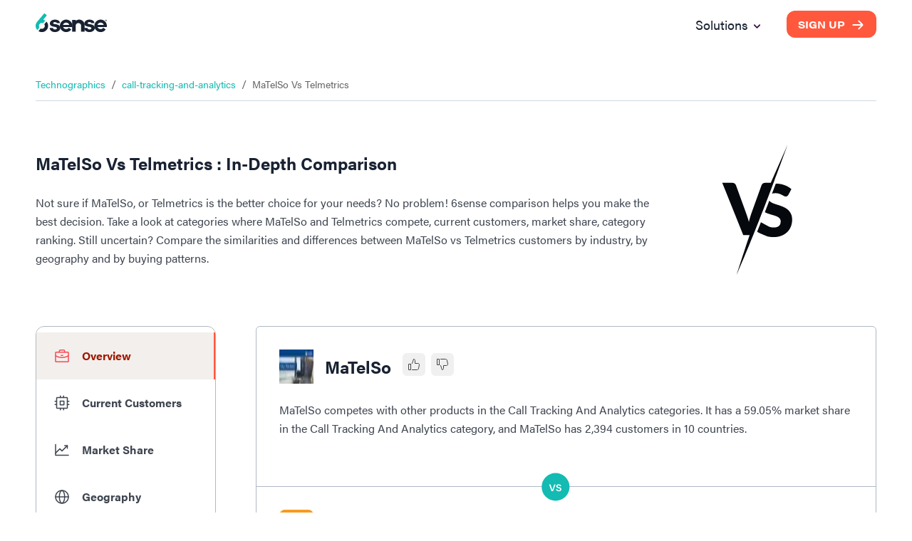

--- FILE ---
content_type: text/html; charset=utf-8
request_url: https://6sense.com/tech/call-tracking-and-analytics/matelso-vs-telmetrics
body_size: 25724
content:
<!DOCTYPE html><html><head><script>(function(w,i,g){w[g]=w[g]||[];if(typeof w[g].push=='function')w[g].push(i)})
(window,'GTM-MRRR6D','google_tags_first_party');</script><script>(function(w,d,s,l){w[l]=w[l]||[];(function(){w[l].push(arguments);})('set', 'developer_id.dYzg1YT', true);
		w[l].push({'gtm.start':new Date().getTime(),event:'gtm.js'});var f=d.getElementsByTagName(s)[0],
		j=d.createElement(s);j.async=true;j.src='/pntd/';
		f.parentNode.insertBefore(j,f);
		})(window,document,'script','dataLayer');</script><meta charSet="utf-8"/><meta name="viewport" content="width=device-width, initial-scale=1.0"/><title>MaTelSo vs Telmetrics: Call Tracking And Analytics Comparison</title><meta name="description" content="Compare MaTelSo vs Telmetrics 2026. MaTelSo has 2394 and Telmetrics has 13 customers in Call Tracking And Analytics industry. Know more."/><meta name="keywords" content="MaTelSo vs Telmetrics, MaTelSo vs Telmetrics comparison, MaTelSo vs Telmetrics head-to-head"/><meta property="og:type" content="website"/><meta property="og:title" content="MaTelSo vs Telmetrics: Call Tracking And Analytics Comparison"/><meta property="og:description" content="Compare MaTelSo vs Telmetrics 2026. MaTelSo has 2394 and Telmetrics has 13 customers in Call Tracking And Analytics industry. Know more."/><meta property="og:locale" content="en_IE"/><meta property="og:site_name" content="6sense"/><meta property="og:url" content="https://www.6sense.com/tech/call-tracking-and-analytics/matelso-vs-telmetrics"/><meta property="og:image" content="https://d33057b1ujmo0c.cloudfront.net/sales_website/icons_v2/demandmatrix_header_image.webp"/><meta property="og:image:alt" content="MaTelSo vs Telmetrics: Call Tracking And Analytics Comparison"/><meta property="og:image:width" content="1200"/><meta property="og:image:height" content="630"/><meta name="robots" content="index,follow"/><meta name="twitter:card" content="summary_large_image"/><meta name="twitter:site" content="@6sense_Inc"/><meta name="twitter:creator" content="@6sense_Inc"/><meta property="twitter:title" content="MaTelSo vs Telmetrics: Call Tracking And Analytics Comparison"/><meta property="twitter:description" content="Compare MaTelSo vs Telmetrics 2026. MaTelSo has 2394 and Telmetrics has 13 customers in Call Tracking And Analytics industry. Know more."/><link rel="canonical" href="https://www.6sense.com/tech/call-tracking-and-analytics/matelso-vs-telmetrics"/><link rel="shortcut icon" href="https://d33057b1ujmo0c.cloudfront.net/sales_website/6sense/favicon.ico"/><script type="application/ld+json">{"@context":"https://schema.org","@type":"FAQPage","mainEntity":[{"@type":"Question","name":"What are the different markets in which\n        MaTelSo and\n        Telmetrics compete against each other?","acceptedAnswer":{"@type":"Answer","text":"MaTelSo and\n        Telmetrics compete against each other in\n        the Call Tracking And Analytics."}},{"@type":"Question","name":"How does the market share of\n        MaTelSo\n        and Telmetrics compare in the\n        Call Tracking And Analytics market?","acceptedAnswer":{"@type":"Answer","text":"In the Call Tracking And Analytics market,\n        MaTelSo has a\n        59.05%\n        market share in comparison to\n        Telmetrics’s\n        0.32%.\n        Since it has a better market share coverage,\n        MaTelSo holds the\n        1st\n        spot in 6sense's Market Share Ranking Index for\n        the Call Tracking And Analytics category, while\n        Telmetrics holds the\n        14th spot."}},{"@type":"Question","name":"How many customers are acquired by\n        MaTelSo and\n        Telmetrics in the\n        Call Tracking And Analytics segment?","acceptedAnswer":{"@type":"Answer","text":"MaTelSo has\n        2,394 customers and\n        Telmetrics has\n        13 customers in the\n        Call Tracking And Analytics\n        segment. MaTelSo has\n        2381 more customers than\n        Telmetrics in this category."}},{"@type":"Question","name":"What are the countries in which\n        MaTelSo and\n        Telmetrics has more customers?","acceptedAnswer":{"@type":"Answer","text":"MaTelSo has more customers in\n        Germany, Switzerland and Austria. <br> Telmetrics\n        has more customers in United States, Canada and Malaysia."}}]}</script><script type="application/ld+json">{"@context":"https://schema.org","@type":"BreadcrumbList","itemListElement":[{"@type":"ListItem","position":1,"name":"Technographics","item":"https://6sense.com/technology-comparison"},{"@type":"ListItem","position":2,"name":"call-tracking-and-analytics","item":"https://6sense.com/tech/call-tracking-and-analytics"},{"@type":"ListItem","position":3,"name":"MaTelSo Vs\n        Telmetrics","item":"https://6sense.com/tech/call-tracking-and-analytics/matelso-vs-telmetrics"}]}</script><script type="application/ld+json">{"@context":"https://schema.org","@type":"WebPage","isAccessibleForFree":false,"url":"https://6sense.com/tech/call-tracking-and-analytics/matelso-vs-telmetrics","hasPart":[{"@type":"WebPageElement","isAccessibleForFree":false,"cssSelector":".paywall"}]}</script><script type="application/ld+json">{"@context":"http://schema.org","@type":"Organization","name":"6sense","image":"https://d33057b1ujmo0c.cloudfront.net/sales_website/6sense/6sense_meta_img.jpg","logo":"https://d33057b1ujmo0c.cloudfront.net/sales_website/6sense/6sense_logo.svg","url":"https://www.6sense.com/","contactPoint":{"@type":"ContactPoint","telephone":"415-212-9225","contactType":"general"},"sameAs":["https://www.facebook.com/6senseinc/6senseInc","https://www.linkedin.com/company/6sense?originalSubdomain=in","https://www.facebook.com/6senseinc/"],"address":{"@type":"PostalAddress","streetAddress":"450 Mission Street, Suite 201 San Francisco","addressLocality":"CA","postalCode":"94105","addressCountry":"USA"}}</script><meta name="next-head-count" content="28"/><link rel="preconnect" href="https://use.typekit.net" crossorigin /><link rel="preload" href="/_next/static/css/821b10cf4574362c.css" as="style"/><link rel="stylesheet" href="/_next/static/css/821b10cf4574362c.css" data-n-g=""/><noscript data-n-css=""></noscript><script defer="" nomodule="" src="/_next/static/chunks/polyfills-42372ed130431b0a.js"></script><script src="/_next/static/chunks/webpack-62b5e5eff00fdb13.js" defer=""></script><script src="/_next/static/chunks/framework-25c5f1bd495ca617.js" defer=""></script><script src="/_next/static/chunks/main-561bc11d728687b7.js" defer=""></script><script src="/_next/static/chunks/pages/_app-666181a6b03ef123.js" defer=""></script><script src="/_next/static/chunks/6272-7a54bb702a482a1b.js" defer=""></script><script src="/_next/static/chunks/6199-a15fedc382b9e498.js" defer=""></script><script src="/_next/static/chunks/5467-4fb46b8669c067f5.js" defer=""></script><script src="/_next/static/chunks/659-50b0e9352de20d90.js" defer=""></script><script src="/_next/static/chunks/9842-7c885443dd896cc4.js" defer=""></script><script src="/_next/static/chunks/3712-42b8ef83b3291714.js" defer=""></script><script src="/_next/static/chunks/1446-22b22e1fbc3c121e.js" defer=""></script><script src="/_next/static/chunks/3122-484c5d939eb140eb.js" defer=""></script><script src="/_next/static/chunks/5360-a66cf561ca4fd050.js" defer=""></script><script src="/_next/static/chunks/531-40cde208b54cd70a.js" defer=""></script><script src="/_next/static/chunks/9751-a6ab18b1978d2a66.js" defer=""></script><script src="/_next/static/chunks/8924-4ea3065a1d520c4f.js" defer=""></script><script src="/_next/static/chunks/2939-aacce59c30ac9e35.js" defer=""></script><script src="/_next/static/chunks/8414-02ac8cd012346eac.js" defer=""></script><script src="/_next/static/chunks/7690-4367cbaab5a5208b.js" defer=""></script><script src="/_next/static/chunks/8413-d83a71470ec4c97c.js" defer=""></script><script src="/_next/static/chunks/2534-98798f54e0673b60.js" defer=""></script><script src="/_next/static/chunks/9312-da3b668c331b5838.js" defer=""></script><script src="/_next/static/chunks/3600-9240042db0512df7.js" defer=""></script><script src="/_next/static/chunks/pages/tech/%5Bcategory%5D/%5Btech_url%5D-14217180af883fd8.js" defer=""></script><script src="/_next/static/odeWrwRE3krrT6Phg-61l/_buildManifest.js" defer=""></script><script src="/_next/static/odeWrwRE3krrT6Phg-61l/_ssgManifest.js" defer=""></script><style data-href="https://use.typekit.net/woz0slo.css">@import url("https://p.typekit.net/p.css?s=1&k=woz0slo&ht=tk&f=26053.26054.26056.26062.25998.25999.26000.26001.26016.26017.26018.26019.26036.26037.26046.26047.26072.26073.26086.26087&a=590153&app=typekit&e=css");@font-face{font-family:"acumin-pro";src:url("https://use.typekit.net/af/6d4bb2/00000000000000003b9acafc/27/l?primer=7cdcb44be4a7db8877ffa5c0007b8dd865b3bbc383831fe2ea177f62257a9191&fvd=n7&v=3") format("woff2"),url("https://use.typekit.net/af/6d4bb2/00000000000000003b9acafc/27/d?primer=7cdcb44be4a7db8877ffa5c0007b8dd865b3bbc383831fe2ea177f62257a9191&fvd=n7&v=3") format("woff"),url("https://use.typekit.net/af/6d4bb2/00000000000000003b9acafc/27/a?primer=7cdcb44be4a7db8877ffa5c0007b8dd865b3bbc383831fe2ea177f62257a9191&fvd=n7&v=3") format("opentype");font-display:auto;font-style:normal;font-weight:700;font-stretch:normal}@font-face{font-family:"acumin-pro";src:url("https://use.typekit.net/af/6ce26b/00000000000000003b9acafd/27/l?primer=7cdcb44be4a7db8877ffa5c0007b8dd865b3bbc383831fe2ea177f62257a9191&fvd=i7&v=3") format("woff2"),url("https://use.typekit.net/af/6ce26b/00000000000000003b9acafd/27/d?primer=7cdcb44be4a7db8877ffa5c0007b8dd865b3bbc383831fe2ea177f62257a9191&fvd=i7&v=3") format("woff"),url("https://use.typekit.net/af/6ce26b/00000000000000003b9acafd/27/a?primer=7cdcb44be4a7db8877ffa5c0007b8dd865b3bbc383831fe2ea177f62257a9191&fvd=i7&v=3") format("opentype");font-display:auto;font-style:italic;font-weight:700;font-stretch:normal}@font-face{font-family:"acumin-pro";src:url("https://use.typekit.net/af/aa5b59/00000000000000003b9acaf7/27/l?primer=7cdcb44be4a7db8877ffa5c0007b8dd865b3bbc383831fe2ea177f62257a9191&fvd=i4&v=3") format("woff2"),url("https://use.typekit.net/af/aa5b59/00000000000000003b9acaf7/27/d?primer=7cdcb44be4a7db8877ffa5c0007b8dd865b3bbc383831fe2ea177f62257a9191&fvd=i4&v=3") format("woff"),url("https://use.typekit.net/af/aa5b59/00000000000000003b9acaf7/27/a?primer=7cdcb44be4a7db8877ffa5c0007b8dd865b3bbc383831fe2ea177f62257a9191&fvd=i4&v=3") format("opentype");font-display:auto;font-style:italic;font-weight:400;font-stretch:normal}@font-face{font-family:"acumin-pro";src:url("https://use.typekit.net/af/46da36/00000000000000003b9acaf6/27/l?primer=7cdcb44be4a7db8877ffa5c0007b8dd865b3bbc383831fe2ea177f62257a9191&fvd=n4&v=3") format("woff2"),url("https://use.typekit.net/af/46da36/00000000000000003b9acaf6/27/d?primer=7cdcb44be4a7db8877ffa5c0007b8dd865b3bbc383831fe2ea177f62257a9191&fvd=n4&v=3") format("woff"),url("https://use.typekit.net/af/46da36/00000000000000003b9acaf6/27/a?primer=7cdcb44be4a7db8877ffa5c0007b8dd865b3bbc383831fe2ea177f62257a9191&fvd=n4&v=3") format("opentype");font-display:auto;font-style:normal;font-weight:400;font-stretch:normal}@font-face{font-family:"acumin-pro-condensed";src:url("https://use.typekit.net/af/69b3c5/00000000000000003b9acb0e/27/l?primer=7cdcb44be4a7db8877ffa5c0007b8dd865b3bbc383831fe2ea177f62257a9191&fvd=n7&v=3") format("woff2"),url("https://use.typekit.net/af/69b3c5/00000000000000003b9acb0e/27/d?primer=7cdcb44be4a7db8877ffa5c0007b8dd865b3bbc383831fe2ea177f62257a9191&fvd=n7&v=3") format("woff"),url("https://use.typekit.net/af/69b3c5/00000000000000003b9acb0e/27/a?primer=7cdcb44be4a7db8877ffa5c0007b8dd865b3bbc383831fe2ea177f62257a9191&fvd=n7&v=3") format("opentype");font-display:auto;font-style:normal;font-weight:700;font-stretch:normal}@font-face{font-family:"acumin-pro-condensed";src:url("https://use.typekit.net/af/d99dcd/00000000000000003b9acb0f/27/l?primer=7cdcb44be4a7db8877ffa5c0007b8dd865b3bbc383831fe2ea177f62257a9191&fvd=i7&v=3") format("woff2"),url("https://use.typekit.net/af/d99dcd/00000000000000003b9acb0f/27/d?primer=7cdcb44be4a7db8877ffa5c0007b8dd865b3bbc383831fe2ea177f62257a9191&fvd=i7&v=3") format("woff"),url("https://use.typekit.net/af/d99dcd/00000000000000003b9acb0f/27/a?primer=7cdcb44be4a7db8877ffa5c0007b8dd865b3bbc383831fe2ea177f62257a9191&fvd=i7&v=3") format("opentype");font-display:auto;font-style:italic;font-weight:700;font-stretch:normal}@font-face{font-family:"acumin-pro-condensed";src:url("https://use.typekit.net/af/4b28f4/00000000000000003b9acb08/27/l?primer=7cdcb44be4a7db8877ffa5c0007b8dd865b3bbc383831fe2ea177f62257a9191&fvd=n4&v=3") format("woff2"),url("https://use.typekit.net/af/4b28f4/00000000000000003b9acb08/27/d?primer=7cdcb44be4a7db8877ffa5c0007b8dd865b3bbc383831fe2ea177f62257a9191&fvd=n4&v=3") format("woff"),url("https://use.typekit.net/af/4b28f4/00000000000000003b9acb08/27/a?primer=7cdcb44be4a7db8877ffa5c0007b8dd865b3bbc383831fe2ea177f62257a9191&fvd=n4&v=3") format("opentype");font-display:auto;font-style:normal;font-weight:400;font-stretch:normal}@font-face{font-family:"acumin-pro-condensed";src:url("https://use.typekit.net/af/9832ec/00000000000000003b9acb09/27/l?primer=7cdcb44be4a7db8877ffa5c0007b8dd865b3bbc383831fe2ea177f62257a9191&fvd=i4&v=3") format("woff2"),url("https://use.typekit.net/af/9832ec/00000000000000003b9acb09/27/d?primer=7cdcb44be4a7db8877ffa5c0007b8dd865b3bbc383831fe2ea177f62257a9191&fvd=i4&v=3") format("woff"),url("https://use.typekit.net/af/9832ec/00000000000000003b9acb09/27/a?primer=7cdcb44be4a7db8877ffa5c0007b8dd865b3bbc383831fe2ea177f62257a9191&fvd=i4&v=3") format("opentype");font-display:auto;font-style:italic;font-weight:400;font-stretch:normal}@font-face{font-family:"acumin-pro-extra-condensed";src:url("https://use.typekit.net/af/c4767b/00000000000000003b9acb20/27/l?primer=7cdcb44be4a7db8877ffa5c0007b8dd865b3bbc383831fe2ea177f62257a9191&fvd=n7&v=3") format("woff2"),url("https://use.typekit.net/af/c4767b/00000000000000003b9acb20/27/d?primer=7cdcb44be4a7db8877ffa5c0007b8dd865b3bbc383831fe2ea177f62257a9191&fvd=n7&v=3") format("woff"),url("https://use.typekit.net/af/c4767b/00000000000000003b9acb20/27/a?primer=7cdcb44be4a7db8877ffa5c0007b8dd865b3bbc383831fe2ea177f62257a9191&fvd=n7&v=3") format("opentype");font-display:auto;font-style:normal;font-weight:700;font-stretch:normal}@font-face{font-family:"acumin-pro-extra-condensed";src:url("https://use.typekit.net/af/289661/00000000000000003b9acb21/27/l?primer=7cdcb44be4a7db8877ffa5c0007b8dd865b3bbc383831fe2ea177f62257a9191&fvd=i7&v=3") format("woff2"),url("https://use.typekit.net/af/289661/00000000000000003b9acb21/27/d?primer=7cdcb44be4a7db8877ffa5c0007b8dd865b3bbc383831fe2ea177f62257a9191&fvd=i7&v=3") format("woff"),url("https://use.typekit.net/af/289661/00000000000000003b9acb21/27/a?primer=7cdcb44be4a7db8877ffa5c0007b8dd865b3bbc383831fe2ea177f62257a9191&fvd=i7&v=3") format("opentype");font-display:auto;font-style:italic;font-weight:700;font-stretch:normal}@font-face{font-family:"acumin-pro-extra-condensed";src:url("https://use.typekit.net/af/f2b2eb/00000000000000003b9acb1a/27/l?primer=7cdcb44be4a7db8877ffa5c0007b8dd865b3bbc383831fe2ea177f62257a9191&fvd=n4&v=3") format("woff2"),url("https://use.typekit.net/af/f2b2eb/00000000000000003b9acb1a/27/d?primer=7cdcb44be4a7db8877ffa5c0007b8dd865b3bbc383831fe2ea177f62257a9191&fvd=n4&v=3") format("woff"),url("https://use.typekit.net/af/f2b2eb/00000000000000003b9acb1a/27/a?primer=7cdcb44be4a7db8877ffa5c0007b8dd865b3bbc383831fe2ea177f62257a9191&fvd=n4&v=3") format("opentype");font-display:auto;font-style:normal;font-weight:400;font-stretch:normal}@font-face{font-family:"acumin-pro-extra-condensed";src:url("https://use.typekit.net/af/c830f2/00000000000000003b9acb1b/27/l?primer=7cdcb44be4a7db8877ffa5c0007b8dd865b3bbc383831fe2ea177f62257a9191&fvd=i4&v=3") format("woff2"),url("https://use.typekit.net/af/c830f2/00000000000000003b9acb1b/27/d?primer=7cdcb44be4a7db8877ffa5c0007b8dd865b3bbc383831fe2ea177f62257a9191&fvd=i4&v=3") format("woff"),url("https://use.typekit.net/af/c830f2/00000000000000003b9acb1b/27/a?primer=7cdcb44be4a7db8877ffa5c0007b8dd865b3bbc383831fe2ea177f62257a9191&fvd=i4&v=3") format("opentype");font-display:auto;font-style:italic;font-weight:400;font-stretch:normal}@font-face{font-family:"acumin-pro-semi-condensed";src:url("https://use.typekit.net/af/ee7f3d/00000000000000003b9acb33/27/l?primer=7cdcb44be4a7db8877ffa5c0007b8dd865b3bbc383831fe2ea177f62257a9191&fvd=n7&v=3") format("woff2"),url("https://use.typekit.net/af/ee7f3d/00000000000000003b9acb33/27/d?primer=7cdcb44be4a7db8877ffa5c0007b8dd865b3bbc383831fe2ea177f62257a9191&fvd=n7&v=3") format("woff"),url("https://use.typekit.net/af/ee7f3d/00000000000000003b9acb33/27/a?primer=7cdcb44be4a7db8877ffa5c0007b8dd865b3bbc383831fe2ea177f62257a9191&fvd=n7&v=3") format("opentype");font-display:auto;font-style:normal;font-weight:700;font-stretch:normal}@font-face{font-family:"acumin-pro-semi-condensed";src:url("https://use.typekit.net/af/503f80/00000000000000003b9acb34/27/l?primer=7cdcb44be4a7db8877ffa5c0007b8dd865b3bbc383831fe2ea177f62257a9191&fvd=i7&v=3") format("woff2"),url("https://use.typekit.net/af/503f80/00000000000000003b9acb34/27/d?primer=7cdcb44be4a7db8877ffa5c0007b8dd865b3bbc383831fe2ea177f62257a9191&fvd=i7&v=3") format("woff"),url("https://use.typekit.net/af/503f80/00000000000000003b9acb34/27/a?primer=7cdcb44be4a7db8877ffa5c0007b8dd865b3bbc383831fe2ea177f62257a9191&fvd=i7&v=3") format("opentype");font-display:auto;font-style:italic;font-weight:700;font-stretch:normal}@font-face{font-family:"acumin-pro-semi-condensed";src:url("https://use.typekit.net/af/3f7b4d/00000000000000003b9acb2d/27/l?primer=7cdcb44be4a7db8877ffa5c0007b8dd865b3bbc383831fe2ea177f62257a9191&fvd=n4&v=3") format("woff2"),url("https://use.typekit.net/af/3f7b4d/00000000000000003b9acb2d/27/d?primer=7cdcb44be4a7db8877ffa5c0007b8dd865b3bbc383831fe2ea177f62257a9191&fvd=n4&v=3") format("woff"),url("https://use.typekit.net/af/3f7b4d/00000000000000003b9acb2d/27/a?primer=7cdcb44be4a7db8877ffa5c0007b8dd865b3bbc383831fe2ea177f62257a9191&fvd=n4&v=3") format("opentype");font-display:auto;font-style:normal;font-weight:400;font-stretch:normal}@font-face{font-family:"acumin-pro-semi-condensed";src:url("https://use.typekit.net/af/761912/00000000000000003b9acb2e/27/l?primer=7cdcb44be4a7db8877ffa5c0007b8dd865b3bbc383831fe2ea177f62257a9191&fvd=i4&v=3") format("woff2"),url("https://use.typekit.net/af/761912/00000000000000003b9acb2e/27/d?primer=7cdcb44be4a7db8877ffa5c0007b8dd865b3bbc383831fe2ea177f62257a9191&fvd=i4&v=3") format("woff"),url("https://use.typekit.net/af/761912/00000000000000003b9acb2e/27/a?primer=7cdcb44be4a7db8877ffa5c0007b8dd865b3bbc383831fe2ea177f62257a9191&fvd=i4&v=3") format("opentype");font-display:auto;font-style:italic;font-weight:400;font-stretch:normal}@font-face{font-family:"acumin-pro-wide";src:url("https://use.typekit.net/af/be1794/00000000000000003b9acb45/27/l?primer=7cdcb44be4a7db8877ffa5c0007b8dd865b3bbc383831fe2ea177f62257a9191&fvd=n7&v=3") format("woff2"),url("https://use.typekit.net/af/be1794/00000000000000003b9acb45/27/d?primer=7cdcb44be4a7db8877ffa5c0007b8dd865b3bbc383831fe2ea177f62257a9191&fvd=n7&v=3") format("woff"),url("https://use.typekit.net/af/be1794/00000000000000003b9acb45/27/a?primer=7cdcb44be4a7db8877ffa5c0007b8dd865b3bbc383831fe2ea177f62257a9191&fvd=n7&v=3") format("opentype");font-display:auto;font-style:normal;font-weight:700;font-stretch:normal}@font-face{font-family:"acumin-pro-wide";src:url("https://use.typekit.net/af/72fcf6/00000000000000003b9acb46/27/l?primer=7cdcb44be4a7db8877ffa5c0007b8dd865b3bbc383831fe2ea177f62257a9191&fvd=i7&v=3") format("woff2"),url("https://use.typekit.net/af/72fcf6/00000000000000003b9acb46/27/d?primer=7cdcb44be4a7db8877ffa5c0007b8dd865b3bbc383831fe2ea177f62257a9191&fvd=i7&v=3") format("woff"),url("https://use.typekit.net/af/72fcf6/00000000000000003b9acb46/27/a?primer=7cdcb44be4a7db8877ffa5c0007b8dd865b3bbc383831fe2ea177f62257a9191&fvd=i7&v=3") format("opentype");font-display:auto;font-style:italic;font-weight:700;font-stretch:normal}@font-face{font-family:"acumin-pro-wide";src:url("https://use.typekit.net/af/e3a744/00000000000000003b9acb3f/27/l?primer=7cdcb44be4a7db8877ffa5c0007b8dd865b3bbc383831fe2ea177f62257a9191&fvd=n4&v=3") format("woff2"),url("https://use.typekit.net/af/e3a744/00000000000000003b9acb3f/27/d?primer=7cdcb44be4a7db8877ffa5c0007b8dd865b3bbc383831fe2ea177f62257a9191&fvd=n4&v=3") format("woff"),url("https://use.typekit.net/af/e3a744/00000000000000003b9acb3f/27/a?primer=7cdcb44be4a7db8877ffa5c0007b8dd865b3bbc383831fe2ea177f62257a9191&fvd=n4&v=3") format("opentype");font-display:auto;font-style:normal;font-weight:400;font-stretch:normal}@font-face{font-family:"acumin-pro-wide";src:url("https://use.typekit.net/af/a77ed7/00000000000000003b9acb40/27/l?primer=7cdcb44be4a7db8877ffa5c0007b8dd865b3bbc383831fe2ea177f62257a9191&fvd=i4&v=3") format("woff2"),url("https://use.typekit.net/af/a77ed7/00000000000000003b9acb40/27/d?primer=7cdcb44be4a7db8877ffa5c0007b8dd865b3bbc383831fe2ea177f62257a9191&fvd=i4&v=3") format("woff"),url("https://use.typekit.net/af/a77ed7/00000000000000003b9acb40/27/a?primer=7cdcb44be4a7db8877ffa5c0007b8dd865b3bbc383831fe2ea177f62257a9191&fvd=i4&v=3") format("opentype");font-display:auto;font-style:italic;font-weight:400;font-stretch:normal}.tk-acumin-pro{font-family:"acumin-pro",sans-serif}.tk-acumin-pro-condensed{font-family:"acumin-pro-condensed",sans-serif}.tk-acumin-pro-extra-condensed{font-family:"acumin-pro-extra-condensed",sans-serif}.tk-acumin-pro-semi-condensed{font-family:"acumin-pro-semi-condensed",sans-serif}.tk-acumin-pro-wide{font-family:"acumin-pro-wide",sans-serif}</style></head><body><div id="__next"><div class="Toastify"></div><div class="MuiBox-root css-0"><style data-emotion="css tprtzr">.css-tprtzr{display:-webkit-box;display:-webkit-flex;display:-ms-flexbox;display:flex;-webkit-flex-direction:column;-ms-flex-direction:column;flex-direction:column;width:100%;box-sizing:border-box;-webkit-flex-shrink:0;-ms-flex-negative:0;flex-shrink:0;position:fixed;z-index:1251;top:0;left:auto;right:0;background-color:#9d1801;color:#fff;background-color:#f1f4f6;box-shadow:none;background-color:transparent;padding:10px 0px;}@media print{.css-tprtzr{position:absolute;}}</style><style data-emotion="css 9lkno7">.css-9lkno7{background-color:#fff;color:rgba(0, 0, 0, 0.87);-webkit-transition:box-shadow 300ms cubic-bezier(0.4, 0, 0.2, 1) 0ms;transition:box-shadow 300ms cubic-bezier(0.4, 0, 0.2, 1) 0ms;box-shadow:0px 2px 4px -1px rgba(0,0,0,0.2),0px 4px 5px 0px rgba(0,0,0,0.14),0px 1px 10px 0px rgba(0,0,0,0.12);display:-webkit-box;display:-webkit-flex;display:-ms-flexbox;display:flex;-webkit-flex-direction:column;-ms-flex-direction:column;flex-direction:column;width:100%;box-sizing:border-box;-webkit-flex-shrink:0;-ms-flex-negative:0;flex-shrink:0;position:fixed;z-index:1251;top:0;left:auto;right:0;background-color:#9d1801;color:#fff;background-color:#f1f4f6;box-shadow:none;background-color:transparent;padding:10px 0px;}@media print{.css-9lkno7{position:absolute;}}</style><header class="MuiPaper-root MuiPaper-elevation MuiPaper-elevation4 MuiAppBar-root MuiAppBar-colorPrimary MuiAppBar-positionFixed mui-fixed css-9lkno7" id="navbar"><style data-emotion="css 1ekb41w">.css-1ekb41w{width:100%;margin-left:auto;box-sizing:border-box;margin-right:auto;display:block;padding-left:16px;padding-right:16px;}@media (min-width:600px){.css-1ekb41w{padding-left:24px;padding-right:24px;}}@media (min-width:1536px){.css-1ekb41w{max-width:1536px;}}</style><div class="MuiContainer-root MuiContainer-maxWidthXl css-1ekb41w"><style data-emotion="css 6tsndk">.css-6tsndk{position:relative;display:-webkit-box;display:-webkit-flex;display:-ms-flexbox;display:flex;-webkit-align-items:center;-webkit-box-align:center;-ms-flex-align:center;align-items:center;padding-left:16px;padding-right:16px;min-height:48px;}@media (min-width:600px){.css-6tsndk{padding-left:24px;padding-right:24px;}}</style><div class="MuiToolbar-root MuiToolbar-gutters MuiToolbar-dense css-6tsndk"><img alt="6sense Logo" loading="lazy" width="120" height="31" decoding="async" data-nimg="1" style="color:transparent" src="https://d33057b1ujmo0c.cloudfront.net/sales_website/6sense/6sense_logo.svg"/><style data-emotion="css uwevyz">.css-uwevyz{font-family:"acumin-pro";font-weight:500;font-size:0.875rem;line-height:1.75;text-transform:uppercase;min-width:64px;padding:6px 8px;border-radius:4px;-webkit-transition:background-color 250ms cubic-bezier(0.4, 0, 0.2, 1) 0ms,box-shadow 250ms cubic-bezier(0.4, 0, 0.2, 1) 0ms,border-color 250ms cubic-bezier(0.4, 0, 0.2, 1) 0ms,color 250ms cubic-bezier(0.4, 0, 0.2, 1) 0ms;transition:background-color 250ms cubic-bezier(0.4, 0, 0.2, 1) 0ms,box-shadow 250ms cubic-bezier(0.4, 0, 0.2, 1) 0ms,border-color 250ms cubic-bezier(0.4, 0, 0.2, 1) 0ms,color 250ms cubic-bezier(0.4, 0, 0.2, 1) 0ms;color:#9d1801;font-size:14px;font-weight:700;background:#192232;color:#fff;text-transform:none;border-radius:10px;font-family:"acumin-pro-wide";height:40px;font-size:14px;padding:0 16px;height:35px;margin-left:auto;background:#ff583d;}.css-uwevyz:hover{-webkit-text-decoration:none;text-decoration:none;background-color:rgba(157, 24, 1, 0.04);}@media (hover: none){.css-uwevyz:hover{background-color:transparent;}}.css-uwevyz.Mui-disabled{color:rgba(0, 0, 0, 0.26);}.css-uwevyz #button_text{font:inherit;color:inherit;margin-right:8px;-webkit-transform:translateX(0);-moz-transform:translateX(0);-ms-transform:translateX(0);transform:translateX(0);-webkit-transition:all 0.3s ease 0s;transition:all 0.3s ease 0s;}.css-uwevyz #arrow_left_icon{width:20px;height:45px;-webkit-transform:translateX(-60px);-moz-transform:translateX(-60px);-ms-transform:translateX(-60px);transform:translateX(-60px);opacity:0;position:absolute;}.css-uwevyz #arrow_right_icon{width:20px;height:45px;-webkit-transform:translateX(0);-moz-transform:translateX(0);-ms-transform:translateX(0);transform:translateX(0);-webkit-transition:all 0.3s ease 0s;transition:all 0.3s ease 0s;}.css-uwevyz:hover{background:#192232;}.css-uwevyz:hover #arrow_left_icon{-webkit-transform:translateX(0);-moz-transform:translateX(0);-ms-transform:translateX(0);transform:translateX(0);opacity:1;position:relative;-webkit-transition:all 0.3s ease 0s;transition:all 0.3s ease 0s;}.css-uwevyz:hover #arrow_right_icon{opacity:0;-webkit-transform:translateX(60px);-moz-transform:translateX(60px);-ms-transform:translateX(60px);transform:translateX(60px);position:absolute;left:80px;-webkit-transition:all 0.3s ease 0s;transition:all 0.3s ease 0s;}.css-uwevyz:hover #button_text{margin-left:8px;margin-right:0;}.css-uwevyz:hover{background:#ff583d;}</style><style data-emotion="css 1oxh7ow">.css-1oxh7ow{display:-webkit-inline-box;display:-webkit-inline-flex;display:-ms-inline-flexbox;display:inline-flex;-webkit-align-items:center;-webkit-box-align:center;-ms-flex-align:center;align-items:center;-webkit-box-pack:center;-ms-flex-pack:center;-webkit-justify-content:center;justify-content:center;position:relative;box-sizing:border-box;-webkit-tap-highlight-color:transparent;background-color:transparent;outline:0;border:0;margin:0;border-radius:0;padding:0;cursor:pointer;-webkit-user-select:none;-moz-user-select:none;-ms-user-select:none;user-select:none;vertical-align:middle;-moz-appearance:none;-webkit-appearance:none;-webkit-text-decoration:none;text-decoration:none;color:inherit;font-family:"acumin-pro";font-weight:500;font-size:0.875rem;line-height:1.75;text-transform:uppercase;min-width:64px;padding:6px 8px;border-radius:4px;-webkit-transition:background-color 250ms cubic-bezier(0.4, 0, 0.2, 1) 0ms,box-shadow 250ms cubic-bezier(0.4, 0, 0.2, 1) 0ms,border-color 250ms cubic-bezier(0.4, 0, 0.2, 1) 0ms,color 250ms cubic-bezier(0.4, 0, 0.2, 1) 0ms;transition:background-color 250ms cubic-bezier(0.4, 0, 0.2, 1) 0ms,box-shadow 250ms cubic-bezier(0.4, 0, 0.2, 1) 0ms,border-color 250ms cubic-bezier(0.4, 0, 0.2, 1) 0ms,color 250ms cubic-bezier(0.4, 0, 0.2, 1) 0ms;color:#9d1801;font-size:14px;font-weight:700;background:#192232;color:#fff;text-transform:none;border-radius:10px;font-family:"acumin-pro-wide";height:40px;font-size:14px;padding:0 16px;height:35px;margin-left:auto;background:#ff583d;}.css-1oxh7ow::-moz-focus-inner{border-style:none;}.css-1oxh7ow.Mui-disabled{pointer-events:none;cursor:default;}@media print{.css-1oxh7ow{-webkit-print-color-adjust:exact;color-adjust:exact;}}.css-1oxh7ow:hover{-webkit-text-decoration:none;text-decoration:none;background-color:rgba(157, 24, 1, 0.04);}@media (hover: none){.css-1oxh7ow:hover{background-color:transparent;}}.css-1oxh7ow.Mui-disabled{color:rgba(0, 0, 0, 0.26);}.css-1oxh7ow #button_text{font:inherit;color:inherit;margin-right:8px;-webkit-transform:translateX(0);-moz-transform:translateX(0);-ms-transform:translateX(0);transform:translateX(0);-webkit-transition:all 0.3s ease 0s;transition:all 0.3s ease 0s;}.css-1oxh7ow #arrow_left_icon{width:20px;height:45px;-webkit-transform:translateX(-60px);-moz-transform:translateX(-60px);-ms-transform:translateX(-60px);transform:translateX(-60px);opacity:0;position:absolute;}.css-1oxh7ow #arrow_right_icon{width:20px;height:45px;-webkit-transform:translateX(0);-moz-transform:translateX(0);-ms-transform:translateX(0);transform:translateX(0);-webkit-transition:all 0.3s ease 0s;transition:all 0.3s ease 0s;}.css-1oxh7ow:hover{background:#192232;}.css-1oxh7ow:hover #arrow_left_icon{-webkit-transform:translateX(0);-moz-transform:translateX(0);-ms-transform:translateX(0);transform:translateX(0);opacity:1;position:relative;-webkit-transition:all 0.3s ease 0s;transition:all 0.3s ease 0s;}.css-1oxh7ow:hover #arrow_right_icon{opacity:0;-webkit-transform:translateX(60px);-moz-transform:translateX(60px);-ms-transform:translateX(60px);transform:translateX(60px);position:absolute;left:80px;-webkit-transition:all 0.3s ease 0s;transition:all 0.3s ease 0s;}.css-1oxh7ow:hover #button_text{margin-left:8px;margin-right:0;}.css-1oxh7ow:hover{background:#ff583d;}</style><a class="MuiButtonBase-root MuiButton-root MuiButton-text MuiButton-textPrimary MuiButton-sizeMedium MuiButton-textSizeMedium MuiButton-colorPrimary MuiButton-root MuiButton-text MuiButton-textPrimary MuiButton-sizeMedium MuiButton-textSizeMedium MuiButton-colorPrimary css-1oxh7ow" tabindex="0" href="/platform/sales/signup?utm_source=pages&amp;utm_medium=top">SIGN UP</a><style data-emotion="css 1mf92l1">.css-1mf92l1{-webkit-user-select:none;-moz-user-select:none;-ms-user-select:none;user-select:none;width:1em;height:1em;overflow:hidden;display:inline-block;text-align:center;-webkit-flex-shrink:0;-ms-flex-negative:0;flex-shrink:0;font-size:1.5rem;margin-left:20px;cursor:pointer;width:30px;height:30px;}</style><span class="material-icons notranslate MuiIcon-root MuiIcon-fontSizeMedium css-1mf92l1" aria-hidden="true"><img alt="menu icon" loading="lazy" width="30" height="30" decoding="async" data-nimg="1" style="color:transparent" src="https://d33057b1ujmo0c.cloudfront.net/sales_website/6sense/hambargan_icon_black.svg"/></span></div></div></header><style data-emotion="css 1o1cifu">.css-1o1cifu{-webkit-flex:0 0 auto;-ms-flex:0 0 auto;flex:0 0 auto;}.css-1o1cifu .MuiDrawer-paper{z-index:1300;}@media (min-width:0px){.css-1o1cifu .MuiDrawer-paper{width:100%;}}@media (min-width:600px){.css-1o1cifu .MuiDrawer-paper{width:50%;}}</style><div class="MuiDrawer-root MuiDrawer-docked css-1o1cifu"><style data-emotion="css y6iazk">.css-y6iazk{overflow-y:auto;display:-webkit-box;display:-webkit-flex;display:-ms-flexbox;display:flex;-webkit-flex-direction:column;-ms-flex-direction:column;flex-direction:column;height:100%;-webkit-flex:1 0 auto;-ms-flex:1 0 auto;flex:1 0 auto;z-index:1200;-webkit-overflow-scrolling:touch;position:fixed;top:0;outline:0;right:0;border-left:1px solid rgba(0, 0, 0, 0.12);}</style><style data-emotion="css 1ciwpa8">.css-1ciwpa8{background-color:#fff;color:rgba(0, 0, 0, 0.87);-webkit-transition:box-shadow 300ms cubic-bezier(0.4, 0, 0.2, 1) 0ms;transition:box-shadow 300ms cubic-bezier(0.4, 0, 0.2, 1) 0ms;box-shadow:none;overflow-y:auto;display:-webkit-box;display:-webkit-flex;display:-ms-flexbox;display:flex;-webkit-flex-direction:column;-ms-flex-direction:column;flex-direction:column;height:100%;-webkit-flex:1 0 auto;-ms-flex:1 0 auto;flex:1 0 auto;z-index:1200;-webkit-overflow-scrolling:touch;position:fixed;top:0;outline:0;right:0;border-left:1px solid rgba(0, 0, 0, 0.12);}</style><div class="MuiPaper-root MuiPaper-elevation MuiPaper-elevation0 MuiDrawer-paper MuiDrawer-paperAnchorRight MuiDrawer-paperAnchorDockedRight css-1ciwpa8" style="visibility:hidden"><style data-emotion="css rjossc">.css-rjossc{-webkit-user-select:none;-moz-user-select:none;-ms-user-select:none;user-select:none;width:1em;height:1em;overflow:hidden;display:inline-block;text-align:center;-webkit-flex-shrink:0;-ms-flex-negative:0;flex-shrink:0;font-size:1.5rem;width:98px;height:50px;padding-left:16px;margin-top:50px;}</style><span class="material-icons notranslate MuiIcon-root MuiIcon-fontSizeMedium css-rjossc" aria-hidden="true"><img alt="logo_icon" loading="lazy" width="82" height="22" decoding="async" data-nimg="1" style="color:transparent" src="https://d33057b1ujmo0c.cloudfront.net/sales_website/6sense/6sense_logo.svg"/></span><style data-emotion="css l5vemr">.css-l5vemr{-webkit-user-select:none;-moz-user-select:none;-ms-user-select:none;user-select:none;width:1em;height:1em;overflow:hidden;display:inline-block;text-align:center;-webkit-flex-shrink:0;-ms-flex-negative:0;flex-shrink:0;font-size:1.5rem;position:absolute;right:20px;top:15px;height:40px;cursor:pointer;}</style><span class="material-icons notranslate MuiIcon-root MuiIcon-fontSizeMedium css-l5vemr" aria-hidden="true">✕</span><style data-emotion="css 1aiima4">.css-1aiima4{position:relative;-webkit-transition:margin 150ms cubic-bezier(0.4, 0, 0.2, 1) 0ms;transition:margin 150ms cubic-bezier(0.4, 0, 0.2, 1) 0ms;overflow-anchor:none;border-radius:0;}.css-1aiima4::before{position:absolute;left:0;top:-1px;right:0;height:1px;content:"";opacity:1;background-color:rgba(0, 0, 0, 0.12);-webkit-transition:opacity 150ms cubic-bezier(0.4, 0, 0.2, 1) 0ms,background-color 150ms cubic-bezier(0.4, 0, 0.2, 1) 0ms;transition:opacity 150ms cubic-bezier(0.4, 0, 0.2, 1) 0ms,background-color 150ms cubic-bezier(0.4, 0, 0.2, 1) 0ms;}.css-1aiima4:first-of-type::before{display:none;}.css-1aiima4.Mui-expanded::before{opacity:0;}.css-1aiima4.Mui-expanded:first-of-type{margin-top:0;}.css-1aiima4.Mui-expanded:last-of-type{margin-bottom:0;}.css-1aiima4.Mui-expanded+.css-1aiima4.Mui-expanded::before{display:none;}.css-1aiima4.Mui-disabled{background-color:rgba(0, 0, 0, 0.12);}.css-1aiima4:first-of-type{border-top-left-radius:4px;border-top-right-radius:4px;}.css-1aiima4:last-of-type{border-bottom-left-radius:4px;border-bottom-right-radius:4px;}@supports (-ms-ime-align: auto){.css-1aiima4:last-of-type{border-bottom-left-radius:0;border-bottom-right-radius:0;}}.css-1aiima4.Mui-expanded{margin:16px 0;}</style><style data-emotion="css 1aj41gs">.css-1aj41gs{background-color:#fff;color:rgba(0, 0, 0, 0.87);-webkit-transition:box-shadow 300ms cubic-bezier(0.4, 0, 0.2, 1) 0ms;transition:box-shadow 300ms cubic-bezier(0.4, 0, 0.2, 1) 0ms;border-radius:4px;box-shadow:0px 2px 1px -1px rgba(0,0,0,0.2),0px 1px 1px 0px rgba(0,0,0,0.14),0px 1px 3px 0px rgba(0,0,0,0.12);position:relative;-webkit-transition:margin 150ms cubic-bezier(0.4, 0, 0.2, 1) 0ms;transition:margin 150ms cubic-bezier(0.4, 0, 0.2, 1) 0ms;overflow-anchor:none;border-radius:0;}.css-1aj41gs::before{position:absolute;left:0;top:-1px;right:0;height:1px;content:"";opacity:1;background-color:rgba(0, 0, 0, 0.12);-webkit-transition:opacity 150ms cubic-bezier(0.4, 0, 0.2, 1) 0ms,background-color 150ms cubic-bezier(0.4, 0, 0.2, 1) 0ms;transition:opacity 150ms cubic-bezier(0.4, 0, 0.2, 1) 0ms,background-color 150ms cubic-bezier(0.4, 0, 0.2, 1) 0ms;}.css-1aj41gs:first-of-type::before{display:none;}.css-1aj41gs.Mui-expanded::before{opacity:0;}.css-1aj41gs.Mui-expanded:first-of-type{margin-top:0;}.css-1aj41gs.Mui-expanded:last-of-type{margin-bottom:0;}.css-1aj41gs.Mui-expanded+.css-1aj41gs.Mui-expanded::before{display:none;}.css-1aj41gs.Mui-disabled{background-color:rgba(0, 0, 0, 0.12);}.css-1aj41gs:first-of-type{border-top-left-radius:4px;border-top-right-radius:4px;}.css-1aj41gs:last-of-type{border-bottom-left-radius:4px;border-bottom-right-radius:4px;}@supports (-ms-ime-align: auto){.css-1aj41gs:last-of-type{border-bottom-left-radius:0;border-bottom-right-radius:0;}}.css-1aj41gs.Mui-expanded{margin:16px 0;}</style><div class="MuiPaper-root MuiPaper-elevation MuiPaper-rounded MuiPaper-elevation1 MuiAccordion-root MuiAccordion-rounded MuiAccordion-gutters css-1aj41gs" style="box-shadow:none"><style data-emotion="css 1xfr0ul">.css-1xfr0ul{display:-webkit-box;display:-webkit-flex;display:-ms-flexbox;display:flex;min-height:48px;padding:0px 16px;-webkit-transition:min-height 150ms cubic-bezier(0.4, 0, 0.2, 1) 0ms,background-color 150ms cubic-bezier(0.4, 0, 0.2, 1) 0ms;transition:min-height 150ms cubic-bezier(0.4, 0, 0.2, 1) 0ms,background-color 150ms cubic-bezier(0.4, 0, 0.2, 1) 0ms;}.css-1xfr0ul.Mui-focusVisible{background-color:rgba(0, 0, 0, 0.12);}.css-1xfr0ul.Mui-disabled{opacity:0.38;}.css-1xfr0ul:hover:not(.Mui-disabled){cursor:pointer;}.css-1xfr0ul.Mui-expanded{min-height:64px;}</style><style data-emotion="css 1oqimao">.css-1oqimao{display:-webkit-inline-box;display:-webkit-inline-flex;display:-ms-inline-flexbox;display:inline-flex;-webkit-align-items:center;-webkit-box-align:center;-ms-flex-align:center;align-items:center;-webkit-box-pack:center;-ms-flex-pack:center;-webkit-justify-content:center;justify-content:center;position:relative;box-sizing:border-box;-webkit-tap-highlight-color:transparent;background-color:transparent;outline:0;border:0;margin:0;border-radius:0;padding:0;cursor:pointer;-webkit-user-select:none;-moz-user-select:none;-ms-user-select:none;user-select:none;vertical-align:middle;-moz-appearance:none;-webkit-appearance:none;-webkit-text-decoration:none;text-decoration:none;color:inherit;display:-webkit-box;display:-webkit-flex;display:-ms-flexbox;display:flex;min-height:48px;padding:0px 16px;-webkit-transition:min-height 150ms cubic-bezier(0.4, 0, 0.2, 1) 0ms,background-color 150ms cubic-bezier(0.4, 0, 0.2, 1) 0ms;transition:min-height 150ms cubic-bezier(0.4, 0, 0.2, 1) 0ms,background-color 150ms cubic-bezier(0.4, 0, 0.2, 1) 0ms;}.css-1oqimao::-moz-focus-inner{border-style:none;}.css-1oqimao.Mui-disabled{pointer-events:none;cursor:default;}@media print{.css-1oqimao{-webkit-print-color-adjust:exact;color-adjust:exact;}}.css-1oqimao.Mui-focusVisible{background-color:rgba(0, 0, 0, 0.12);}.css-1oqimao.Mui-disabled{opacity:0.38;}.css-1oqimao:hover:not(.Mui-disabled){cursor:pointer;}.css-1oqimao.Mui-expanded{min-height:64px;}</style><div class="MuiButtonBase-root MuiAccordionSummary-root MuiAccordionSummary-gutters css-1oqimao" tabindex="0" role="button" aria-expanded="false" aria-controls="panel1bh-content" id="panel1bh-header"><style data-emotion="css l0jafl">.css-l0jafl{display:-webkit-box;display:-webkit-flex;display:-ms-flexbox;display:flex;-webkit-box-flex:1;-webkit-flex-grow:1;-ms-flex-positive:1;flex-grow:1;margin:12px 0;-webkit-transition:margin 150ms cubic-bezier(0.4, 0, 0.2, 1) 0ms;transition:margin 150ms cubic-bezier(0.4, 0, 0.2, 1) 0ms;}.css-l0jafl.Mui-expanded{margin:20px 0;}</style><div class="MuiAccordionSummary-content MuiAccordionSummary-contentGutters css-l0jafl"><style data-emotion="css foz73n">.css-foz73n{margin:0;font-size:16px;line-height:26px;color:#3f4550;font-family:"acumin-pro";font-weight:400;word-break:break-word;width:33%;-webkit-flex-shrink:0;-ms-flex-negative:0;flex-shrink:0;font-size:18px;}</style><p class="MuiTypography-root MuiTypography-body1 css-foz73n">Solutions</p></div><style data-emotion="css 1fx8m19">.css-1fx8m19{display:-webkit-box;display:-webkit-flex;display:-ms-flexbox;display:flex;color:rgba(0, 0, 0, 0.54);-webkit-transform:rotate(0deg);-moz-transform:rotate(0deg);-ms-transform:rotate(0deg);transform:rotate(0deg);-webkit-transition:-webkit-transform 150ms cubic-bezier(0.4, 0, 0.2, 1) 0ms;transition:transform 150ms cubic-bezier(0.4, 0, 0.2, 1) 0ms;}.css-1fx8m19.Mui-expanded{-webkit-transform:rotate(180deg);-moz-transform:rotate(180deg);-ms-transform:rotate(180deg);transform:rotate(180deg);}</style><div class="MuiAccordionSummary-expandIconWrapper css-1fx8m19"><img alt="expand icon" loading="lazy" width="9" height="30" decoding="async" data-nimg="1" style="color:transparent" src="https://d33057b1ujmo0c.cloudfront.net/sales_website/icons_v2/Polygon_purple_outline.svg"/></div></div><style data-emotion="css a0y2e3">.css-a0y2e3{height:0;overflow:hidden;-webkit-transition:height 300ms cubic-bezier(0.4, 0, 0.2, 1) 0ms;transition:height 300ms cubic-bezier(0.4, 0, 0.2, 1) 0ms;visibility:hidden;}</style><div class="MuiCollapse-root MuiCollapse-vertical MuiCollapse-hidden css-a0y2e3" style="min-height:0px"><style data-emotion="css hboir5">.css-hboir5{display:-webkit-box;display:-webkit-flex;display:-ms-flexbox;display:flex;width:100%;}</style><div class="MuiCollapse-wrapper MuiCollapse-vertical css-hboir5"><style data-emotion="css 8atqhb">.css-8atqhb{width:100%;}</style><div class="MuiCollapse-wrapperInner MuiCollapse-vertical css-8atqhb"><div aria-labelledby="panel1bh-header" id="panel1bh-content" role="region" class="MuiAccordion-region"><style data-emotion="css u7qq7e">.css-u7qq7e{padding:8px 16px 16px;}</style><div class="MuiAccordionDetails-root css-u7qq7e"><style data-emotion="css m6mv07">.css-m6mv07{box-sizing:border-box;-webkit-flex-direction:row;-ms-flex-direction:row;flex-direction:row;background-color:#fff;}</style><div class="MuiGrid-root css-m6mv07"><style data-emotion="css 1ax6nc3">.css-1ax6nc3{-webkit-text-decoration:underline;text-decoration:underline;text-decoration-color:rgba(157, 24, 1, 0.4);display:-webkit-box;display:-webkit-flex;display:-ms-flexbox;display:flex;margin-top:30px;-webkit-text-decoration:none;text-decoration:none;cursor:pointer;}.css-1ax6nc3:hover{text-decoration-color:inherit;}</style><style data-emotion="css 10kbl1s">.css-10kbl1s{margin:0;font:inherit;word-break:break-word;color:#9d1801;-webkit-text-decoration:underline;text-decoration:underline;text-decoration-color:rgba(157, 24, 1, 0.4);display:-webkit-box;display:-webkit-flex;display:-ms-flexbox;display:flex;margin-top:30px;-webkit-text-decoration:none;text-decoration:none;cursor:pointer;}.css-10kbl1s:hover{text-decoration-color:inherit;}</style><a class="MuiTypography-root MuiTypography-inherit MuiLink-root MuiLink-underlineAlways css-10kbl1s" href="https://6sense.com/platform"><img alt="img" loading="lazy" width="25" height="25" decoding="async" data-nimg="1" style="color:transparent" src="https://6sense.com/wp-content/uploads/2022/10/demand-gen.svg"/><style data-emotion="css 1p53696">.css-1p53696{margin:0;font-size:16px;line-height:26px;color:#3f4550;font-family:"acumin-pro";font-weight:400;word-break:break-word;color:#192232;padding-left:25px;font-weight:600;}</style><p class="MuiTypography-root MuiTypography-body1 css-1p53696">6sense Revenue AI™ for Marketing</p></a><a class="MuiTypography-root MuiTypography-inherit MuiLink-root MuiLink-underlineAlways css-10kbl1s" href="https://6sense.com/platform/sales"><img alt="img" loading="lazy" width="25" height="25" decoding="async" data-nimg="1" style="color:transparent" src="https://6sense.com/wp-content/uploads/2023/02/cro.svg"/><p class="MuiTypography-root MuiTypography-body1 css-1p53696">6sense Revenue AI™ for Sales</p></a></div></div></div></div></div></div></div><div class="MuiPaper-root MuiPaper-elevation MuiPaper-rounded MuiPaper-elevation1 MuiAccordion-root MuiAccordion-rounded MuiAccordion-gutters css-1aj41gs" style="box-shadow:none"><style data-emotion="css 1y390n5">.css-1y390n5{font-family:"acumin-pro";font-weight:500;font-size:0.875rem;line-height:1.75;text-transform:uppercase;min-width:64px;padding:6px 8px;border-radius:4px;-webkit-transition:background-color 250ms cubic-bezier(0.4, 0, 0.2, 1) 0ms,box-shadow 250ms cubic-bezier(0.4, 0, 0.2, 1) 0ms,border-color 250ms cubic-bezier(0.4, 0, 0.2, 1) 0ms,color 250ms cubic-bezier(0.4, 0, 0.2, 1) 0ms;transition:background-color 250ms cubic-bezier(0.4, 0, 0.2, 1) 0ms,box-shadow 250ms cubic-bezier(0.4, 0, 0.2, 1) 0ms,border-color 250ms cubic-bezier(0.4, 0, 0.2, 1) 0ms,color 250ms cubic-bezier(0.4, 0, 0.2, 1) 0ms;color:#9d1801;font-size:14px;font-weight:700;background:#192232;color:#fff;text-transform:none;border-radius:10px;font-family:"acumin-pro-wide";height:40px;font-size:14px;padding:8px 16px;margin:20px 16px;background:#ff583d;}.css-1y390n5:hover{-webkit-text-decoration:none;text-decoration:none;background-color:rgba(157, 24, 1, 0.04);}@media (hover: none){.css-1y390n5:hover{background-color:transparent;}}.css-1y390n5.Mui-disabled{color:rgba(0, 0, 0, 0.26);}.css-1y390n5 #button_text{font:inherit;color:inherit;margin-right:8px;-webkit-transform:translateX(0);-moz-transform:translateX(0);-ms-transform:translateX(0);transform:translateX(0);-webkit-transition:all 0.3s ease 0s;transition:all 0.3s ease 0s;}.css-1y390n5 #arrow_left_icon{width:20px;height:45px;-webkit-transform:translateX(-60px);-moz-transform:translateX(-60px);-ms-transform:translateX(-60px);transform:translateX(-60px);opacity:0;position:absolute;}.css-1y390n5 #arrow_right_icon{width:20px;height:45px;-webkit-transform:translateX(0);-moz-transform:translateX(0);-ms-transform:translateX(0);transform:translateX(0);-webkit-transition:all 0.3s ease 0s;transition:all 0.3s ease 0s;}.css-1y390n5:hover{background:#192232;}.css-1y390n5:hover #arrow_left_icon{-webkit-transform:translateX(0);-moz-transform:translateX(0);-ms-transform:translateX(0);transform:translateX(0);opacity:1;position:relative;-webkit-transition:all 0.3s ease 0s;transition:all 0.3s ease 0s;}.css-1y390n5:hover #arrow_right_icon{opacity:0;-webkit-transform:translateX(60px);-moz-transform:translateX(60px);-ms-transform:translateX(60px);transform:translateX(60px);position:absolute;left:80px;-webkit-transition:all 0.3s ease 0s;transition:all 0.3s ease 0s;}.css-1y390n5:hover #button_text{margin-left:8px;margin-right:0;}</style><style data-emotion="css 1lokxjw">.css-1lokxjw{display:-webkit-inline-box;display:-webkit-inline-flex;display:-ms-inline-flexbox;display:inline-flex;-webkit-align-items:center;-webkit-box-align:center;-ms-flex-align:center;align-items:center;-webkit-box-pack:center;-ms-flex-pack:center;-webkit-justify-content:center;justify-content:center;position:relative;box-sizing:border-box;-webkit-tap-highlight-color:transparent;background-color:transparent;outline:0;border:0;margin:0;border-radius:0;padding:0;cursor:pointer;-webkit-user-select:none;-moz-user-select:none;-ms-user-select:none;user-select:none;vertical-align:middle;-moz-appearance:none;-webkit-appearance:none;-webkit-text-decoration:none;text-decoration:none;color:inherit;font-family:"acumin-pro";font-weight:500;font-size:0.875rem;line-height:1.75;text-transform:uppercase;min-width:64px;padding:6px 8px;border-radius:4px;-webkit-transition:background-color 250ms cubic-bezier(0.4, 0, 0.2, 1) 0ms,box-shadow 250ms cubic-bezier(0.4, 0, 0.2, 1) 0ms,border-color 250ms cubic-bezier(0.4, 0, 0.2, 1) 0ms,color 250ms cubic-bezier(0.4, 0, 0.2, 1) 0ms;transition:background-color 250ms cubic-bezier(0.4, 0, 0.2, 1) 0ms,box-shadow 250ms cubic-bezier(0.4, 0, 0.2, 1) 0ms,border-color 250ms cubic-bezier(0.4, 0, 0.2, 1) 0ms,color 250ms cubic-bezier(0.4, 0, 0.2, 1) 0ms;color:#9d1801;font-size:14px;font-weight:700;background:#192232;color:#fff;text-transform:none;border-radius:10px;font-family:"acumin-pro-wide";height:40px;font-size:14px;padding:8px 16px;margin:20px 16px;background:#ff583d;}.css-1lokxjw::-moz-focus-inner{border-style:none;}.css-1lokxjw.Mui-disabled{pointer-events:none;cursor:default;}@media print{.css-1lokxjw{-webkit-print-color-adjust:exact;color-adjust:exact;}}.css-1lokxjw:hover{-webkit-text-decoration:none;text-decoration:none;background-color:rgba(157, 24, 1, 0.04);}@media (hover: none){.css-1lokxjw:hover{background-color:transparent;}}.css-1lokxjw.Mui-disabled{color:rgba(0, 0, 0, 0.26);}.css-1lokxjw #button_text{font:inherit;color:inherit;margin-right:8px;-webkit-transform:translateX(0);-moz-transform:translateX(0);-ms-transform:translateX(0);transform:translateX(0);-webkit-transition:all 0.3s ease 0s;transition:all 0.3s ease 0s;}.css-1lokxjw #arrow_left_icon{width:20px;height:45px;-webkit-transform:translateX(-60px);-moz-transform:translateX(-60px);-ms-transform:translateX(-60px);transform:translateX(-60px);opacity:0;position:absolute;}.css-1lokxjw #arrow_right_icon{width:20px;height:45px;-webkit-transform:translateX(0);-moz-transform:translateX(0);-ms-transform:translateX(0);transform:translateX(0);-webkit-transition:all 0.3s ease 0s;transition:all 0.3s ease 0s;}.css-1lokxjw:hover{background:#192232;}.css-1lokxjw:hover #arrow_left_icon{-webkit-transform:translateX(0);-moz-transform:translateX(0);-ms-transform:translateX(0);transform:translateX(0);opacity:1;position:relative;-webkit-transition:all 0.3s ease 0s;transition:all 0.3s ease 0s;}.css-1lokxjw:hover #arrow_right_icon{opacity:0;-webkit-transform:translateX(60px);-moz-transform:translateX(60px);-ms-transform:translateX(60px);transform:translateX(60px);position:absolute;left:80px;-webkit-transition:all 0.3s ease 0s;transition:all 0.3s ease 0s;}.css-1lokxjw:hover #button_text{margin-left:8px;margin-right:0;}</style><a class="MuiButtonBase-root MuiButton-root MuiButton-text MuiButton-textPrimary MuiButton-sizeMedium MuiButton-textSizeMedium MuiButton-colorPrimary MuiButton-root MuiButton-text MuiButton-textPrimary MuiButton-sizeMedium MuiButton-textSizeMedium MuiButton-colorPrimary css-1lokxjw" tabindex="0" href="/platform/sales/signup?utm_source=pages&amp;utm_medium=top"><style data-emotion="css 1jgtvd5">.css-1jgtvd5{-webkit-user-select:none;-moz-user-select:none;-ms-user-select:none;user-select:none;width:1em;height:1em;overflow:hidden;display:inline-block;text-align:center;-webkit-flex-shrink:0;-ms-flex-negative:0;flex-shrink:0;font-size:1.5rem;}</style><span class="material-icons notranslate MuiIcon-root MuiIcon-fontSizeMedium css-1jgtvd5" aria-hidden="true" id="arrow_left_icon"><img alt="arrow_icon" loading="lazy" width="16" height="16" decoding="async" data-nimg="1" style="color:transparent" src="https://d33057b1ujmo0c.cloudfront.net/sales_website/6sense/right_arrow_white.svg"/></span><style data-emotion="css 8uo0kp">.css-8uo0kp{margin:0;font-size:16px;line-height:26px;color:#3f4550;font-family:"acumin-pro";font-weight:400;word-break:break-word;}</style><span class="MuiTypography-root MuiTypography-body1 css-8uo0kp" id="button_text">SIGN UP</span><span class="material-icons notranslate MuiIcon-root MuiIcon-fontSizeMedium css-1jgtvd5" aria-hidden="true" id="arrow_right_icon"><img alt="arrow_icon" loading="lazy" width="16" height="16" decoding="async" data-nimg="1" style="color:transparent" src="https://d33057b1ujmo0c.cloudfront.net/sales_website/6sense/right_arrow_white.svg"/></span></a><div class="MuiCollapse-root MuiCollapse-vertical MuiCollapse-hidden css-a0y2e3" style="min-height:0px"><div class="MuiCollapse-wrapper MuiCollapse-vertical css-hboir5"><div class="MuiCollapse-wrapperInner MuiCollapse-vertical css-8atqhb"><div role="region" class="MuiAccordion-region"></div></div></div></div></div></div></div></div><div class="paywall MuiBox-root css-0"><style data-emotion="css 12bu9ng">.css-12bu9ng{width:100%;margin-left:auto;box-sizing:border-box;margin-right:auto;display:block;padding-left:16px;padding-right:16px;margin-top:105px;}@media (min-width:600px){.css-12bu9ng{padding-left:24px;padding-right:24px;}}@media (min-width:1536px){.css-12bu9ng{max-width:1536px;}}</style><div class="MuiContainer-root MuiContainer-maxWidthXl css-12bu9ng"><style data-emotion="css ieqx8i">.css-ieqx8i{box-sizing:border-box;margin:0;-webkit-flex-direction:row;-ms-flex-direction:row;flex-direction:row;border-bottom:1px solid #d0d7de;padding-bottom:10px;}</style><div class="MuiGrid-root MuiGrid-item MuiGrid-grid-xs-12 css-ieqx8i"><style data-emotion="css 341ig1">.css-341ig1{margin:0;font-size:16px;line-height:26px;color:#3f4550;font-family:"acumin-pro";font-weight:400;word-break:break-word;color:rgba(0, 0, 0, 0.6);}</style><nav class="MuiTypography-root MuiTypography-body1 MuiBreadcrumbs-root css-341ig1" aria-label="breadcrumb"><style data-emotion="css nhb8h9">.css-nhb8h9{display:-webkit-box;display:-webkit-flex;display:-ms-flexbox;display:flex;-webkit-box-flex-wrap:wrap;-webkit-flex-wrap:wrap;-ms-flex-wrap:wrap;flex-wrap:wrap;-webkit-align-items:center;-webkit-box-align:center;-ms-flex-align:center;align-items:center;padding:0;margin:0;list-style:none;}</style><ol class="MuiBreadcrumbs-ol css-nhb8h9"><li class="MuiBreadcrumbs-li"><div class="MuiBox-root css-0"><style data-emotion="css 1vi3c1j">.css-1vi3c1j{-webkit-text-decoration:underline;text-decoration:underline;text-decoration-color:rgba(19, 187, 178, 0.4);color:#13bbb2;-webkit-text-decoration:none;text-decoration:none;font-size:14px;}.css-1vi3c1j:hover{text-decoration-color:inherit;}</style><style data-emotion="css 1a2he7l">.css-1a2he7l{margin:0;font:inherit;word-break:break-word;color:#13bbb2;-webkit-text-decoration:underline;text-decoration:underline;text-decoration-color:rgba(19, 187, 178, 0.4);color:#13bbb2;-webkit-text-decoration:none;text-decoration:none;font-size:14px;}.css-1a2he7l:hover{text-decoration-color:inherit;}</style><a class="MuiTypography-root MuiTypography-inherit MuiLink-root MuiLink-underlineAlways css-1a2he7l" href="https://6sense.com/technology-comparison">Technographics</a></div></li><style data-emotion="css 3mf706">.css-3mf706{display:-webkit-box;display:-webkit-flex;display:-ms-flexbox;display:flex;-webkit-user-select:none;-moz-user-select:none;-ms-user-select:none;user-select:none;margin-left:8px;margin-right:8px;}</style><li aria-hidden="true" class="MuiBreadcrumbs-separator css-3mf706">/</li><li class="MuiBreadcrumbs-li"><div class="MuiBox-root css-0"><a class="MuiTypography-root MuiTypography-inherit MuiLink-root MuiLink-underlineAlways css-1a2he7l" href="https://6sense.com/tech/call-tracking-and-analytics">call-tracking-and-analytics</a></div></li><li aria-hidden="true" class="MuiBreadcrumbs-separator css-3mf706">/</li><li class="MuiBreadcrumbs-li"><div class="MuiBox-root css-0"><style data-emotion="css 1kvxgqh">.css-1kvxgqh{margin:0;font-size:16px;line-height:26px;color:#3f4550;font-family:"acumin-pro";font-weight:400;word-break:break-word;color:inherit;font-size:14px;}</style><p class="MuiTypography-root MuiTypography-body1 css-1kvxgqh" aria-current="page">MaTelSo Vs
        Telmetrics</p></div></li></ol></nav></div></div><style data-emotion="css 15wuj63">.css-15wuj63{width:100%;margin-left:auto;box-sizing:border-box;margin-right:auto;display:block;padding-left:16px;padding-right:16px;margin-top:50px;margin-bottom:50px;}@media (min-width:600px){.css-15wuj63{padding-left:24px;padding-right:24px;}}@media (min-width:1536px){.css-15wuj63{max-width:1536px;}}</style><div class="MuiContainer-root MuiContainer-maxWidthXl css-15wuj63"><style data-emotion="css 1vhcew2">.css-1vhcew2{box-sizing:border-box;display:-webkit-box;display:-webkit-flex;display:-ms-flexbox;display:flex;-webkit-box-flex-wrap:wrap;-webkit-flex-wrap:wrap;-ms-flex-wrap:wrap;flex-wrap:wrap;width:100%;-webkit-flex-direction:row;-ms-flex-direction:row;flex-direction:row;margin-top:60px;}</style><div class="MuiGrid-root MuiGrid-container css-1vhcew2"><style data-emotion="css 1xd5sck">.css-1xd5sck{box-sizing:border-box;margin:0;-webkit-flex-direction:row;-ms-flex-direction:row;flex-direction:row;-webkit-flex-basis:100%;-ms-flex-preferred-size:100%;flex-basis:100%;-webkit-box-flex:0;-webkit-flex-grow:0;-ms-flex-positive:0;flex-grow:0;max-width:100%;}@media (min-width:600px){.css-1xd5sck{-webkit-flex-basis:100%;-ms-flex-preferred-size:100%;flex-basis:100%;-webkit-box-flex:0;-webkit-flex-grow:0;-ms-flex-positive:0;flex-grow:0;max-width:100%;}}@media (min-width:900px){.css-1xd5sck{-webkit-flex-basis:75%;-ms-flex-preferred-size:75%;flex-basis:75%;-webkit-box-flex:0;-webkit-flex-grow:0;-ms-flex-positive:0;flex-grow:0;max-width:75%;}}@media (min-width:1200px){.css-1xd5sck{-webkit-flex-basis:75%;-ms-flex-preferred-size:75%;flex-basis:75%;-webkit-box-flex:0;-webkit-flex-grow:0;-ms-flex-positive:0;flex-grow:0;max-width:75%;}}@media (min-width:1536px){.css-1xd5sck{-webkit-flex-basis:75%;-ms-flex-preferred-size:75%;flex-basis:75%;-webkit-box-flex:0;-webkit-flex-grow:0;-ms-flex-positive:0;flex-grow:0;max-width:75%;}}</style><div class="MuiGrid-root MuiGrid-item MuiGrid-grid-xs-12 MuiGrid-grid-md-9 css-1xd5sck"><style data-emotion="css 1j1voag">.css-1j1voag{margin:0;font-family:"acumin-pro";font-weight:300;font-size:6rem;line-height:1.167;word-break:break-word;font-size:54px;line-height:54px;font-weight:700;letter-spacing:0;color:#192232;margin-bottom:0;font-family:"acumin-pro-condensed";font-size:24px;font-family:acumin-pro;}@media (max-width:599.95px){.css-1j1voag{font-size:20px;line-height:28px;}}</style><h1 class="MuiTypography-root MuiTypography-h1 css-1j1voag">MaTelSo Vs
    Telmetrics : In-Depth Comparison</h1><style data-emotion="css 1v5i8lb">.css-1v5i8lb{margin:0;font-size:16px;line-height:26px;color:#3f4550;font-family:"acumin-pro";font-weight:400;word-break:break-word;margin-top:16px;font-size:16px;line-height:26px;color:#3f4550;font-family:"acumin-pro";font-weight:400;}</style><p class="MuiTypography-root MuiTypography-body1 css-1v5i8lb"></p></div><style data-emotion="css 1nz9m9r">.css-1nz9m9r{box-sizing:border-box;margin:0;-webkit-flex-direction:row;-ms-flex-direction:row;flex-direction:row;}@media (min-width:900px){.css-1nz9m9r{-webkit-flex-basis:25%;-ms-flex-preferred-size:25%;flex-basis:25%;-webkit-box-flex:0;-webkit-flex-grow:0;-ms-flex-positive:0;flex-grow:0;max-width:25%;}}@media (min-width:1200px){.css-1nz9m9r{-webkit-flex-basis:25%;-ms-flex-preferred-size:25%;flex-basis:25%;-webkit-box-flex:0;-webkit-flex-grow:0;-ms-flex-positive:0;flex-grow:0;max-width:25%;}}@media (min-width:1536px){.css-1nz9m9r{-webkit-flex-basis:25%;-ms-flex-preferred-size:25%;flex-basis:25%;-webkit-box-flex:0;-webkit-flex-grow:0;-ms-flex-positive:0;flex-grow:0;max-width:25%;}}@media (min-width:0px){.css-1nz9m9r{display:none;}}@media (min-width:900px){.css-1nz9m9r{display:block;}}</style><div class="MuiGrid-root MuiGrid-item MuiGrid-grid-md-3 css-1nz9m9r"><img alt="tech-vs-img" loading="lazy" width="255" height="185" decoding="async" data-nimg="1" style="color:transparent" src="https://d33057b1ujmo0c.cloudfront.net/sales_website/icons_v2/tech_vs_page_img.svg"/></div></div><style data-emotion="css dd519">.css-dd519{box-sizing:border-box;display:-webkit-box;display:-webkit-flex;display:-ms-flexbox;display:flex;-webkit-box-flex-wrap:wrap;-webkit-flex-wrap:wrap;-ms-flex-wrap:wrap;flex-wrap:wrap;width:100%;-webkit-flex-direction:row;-ms-flex-direction:row;flex-direction:row;margin-top:-56px;width:calc(100% + 56px);margin-left:-56px;margin-top:10px;}.css-dd519>.MuiGrid-item{padding-top:56px;}.css-dd519>.MuiGrid-item{padding-left:56px;}</style><div class="MuiGrid-root MuiGrid-container MuiGrid-spacing-xs-7 css-dd519"><div class="MuiGrid-root MuiGrid-item MuiGrid-grid-md-3 css-1nz9m9r"><style data-emotion="css lwppgf">.css-lwppgf{position:-webkit-sticky;position:sticky;height:84vh;top:95px;overflow-y:auto;}.css-lwppgf::-webkit-scrollbar{width:3px;}.css-lwppgf::-webkit-scrollbar-track{background:#fafafa;}.css-lwppgf::-webkit-scrollbar-thumb{background:#e7e7e7;}.css-lwppgf::-webkit-scrollbar-thumb:hover{background:#d3d1d1;}</style><div class="MuiBox-root css-lwppgf" id="sidemenu"><style data-emotion="css 1v6lim5">.css-1v6lim5{list-style:none;margin:0;padding:0;position:relative;padding-top:8px;padding-bottom:8px;width:100%;display:block;max-width:360px;background-color:#fff;border:1px solid #afb9c5;border-bottom:1px solid #afb9c5;border-radius:12px;box-shadow:none;color:#3f4550;}.css-1v6lim5 .MuiListItemText-primary{color:#3f4550;font-weight:600;}.css-1v6lim5 .MuiListItemButton-root:hover{border-bottom:none;}.css-1v6lim5 .MuiListItemButton-root:hover .menu_icon{content:url(https://d33057b1ujmo0c.cloudfront.net/sales_website/icons_v2/copy_icon_red_outline.svg);}.css-1v6lim5 .MuiListItemButton-root:hover .MuiListItemText-primary{color:#9d1801;}.css-1v6lim5 .MuiListItemButton-root.Mui-selected{background-color:#f3efec;}.css-1v6lim5 .Mui-selected,.css-1v6lim5.css-1v6lim5 .Mui-selected:hover{background-color:#f3efec;border-right:2px solid #FF583D;border-bottom:none;}.css-1v6lim5 .Mui-selected,.css-1v6lim5.css-1v6lim5 .Mui-selected:hover,.css-1v6lim5 .Mui-selected .MuiListItemIcon-root,.css-1v6lim5.css-1v6lim5 .Mui-selected:hover .MuiListItemIcon-root{color:#9d1801;}.css-1v6lim5 .Mui-selected .menu_icon,.css-1v6lim5.css-1v6lim5 .Mui-selected:hover .menu_icon{content:url(https://d33057b1ujmo0c.cloudfront.net/sales_website/icons_v2/comp_job_menu_icon_red.svg);}.css-1v6lim5 .Mui-selected .MuiListItemText-primary,.css-1v6lim5.css-1v6lim5 .Mui-selected:hover .MuiListItemText-primary{color:#9d1801;}</style><nav class="MuiList-root MuiList-padding list__items css-1v6lim5"><style data-emotion="css nw37fn">.css-nw37fn{display:-webkit-box;display:-webkit-flex;display:-ms-flexbox;display:flex;-webkit-box-flex:1;-webkit-flex-grow:1;-ms-flex-positive:1;flex-grow:1;-webkit-box-pack:start;-ms-flex-pack:start;-webkit-justify-content:flex-start;justify-content:flex-start;-webkit-align-items:center;-webkit-box-align:center;-ms-flex-align:center;align-items:center;position:relative;-webkit-text-decoration:none;text-decoration:none;min-width:0;box-sizing:border-box;text-align:left;padding-top:8px;padding-bottom:8px;-webkit-transition:background-color 150ms cubic-bezier(0.4, 0, 0.2, 1) 0ms;transition:background-color 150ms cubic-bezier(0.4, 0, 0.2, 1) 0ms;padding-left:16px;padding-right:16px;padding:16px 12px 16px 24px;border-bottom:none;}.css-nw37fn:hover{-webkit-text-decoration:none;text-decoration:none;background-color:rgba(0, 0, 0, 0.04);}@media (hover: none){.css-nw37fn:hover{background-color:transparent;}}.css-nw37fn.Mui-selected{background-color:rgba(157, 24, 1, 0.08);}.css-nw37fn.Mui-selected.Mui-focusVisible{background-color:rgba(157, 24, 1, 0.2);}.css-nw37fn.Mui-selected:hover{background-color:rgba(157, 24, 1, 0.12);}@media (hover: none){.css-nw37fn.Mui-selected:hover{background-color:rgba(157, 24, 1, 0.08);}}.css-nw37fn.Mui-focusVisible{background-color:rgba(0, 0, 0, 0.12);}.css-nw37fn.Mui-disabled{opacity:0.38;}</style><style data-emotion="css 122zsd8">.css-122zsd8{display:-webkit-inline-box;display:-webkit-inline-flex;display:-ms-inline-flexbox;display:inline-flex;-webkit-align-items:center;-webkit-box-align:center;-ms-flex-align:center;align-items:center;-webkit-box-pack:center;-ms-flex-pack:center;-webkit-justify-content:center;justify-content:center;position:relative;box-sizing:border-box;-webkit-tap-highlight-color:transparent;background-color:transparent;outline:0;border:0;margin:0;border-radius:0;padding:0;cursor:pointer;-webkit-user-select:none;-moz-user-select:none;-ms-user-select:none;user-select:none;vertical-align:middle;-moz-appearance:none;-webkit-appearance:none;-webkit-text-decoration:none;text-decoration:none;color:inherit;display:-webkit-box;display:-webkit-flex;display:-ms-flexbox;display:flex;-webkit-box-flex:1;-webkit-flex-grow:1;-ms-flex-positive:1;flex-grow:1;-webkit-box-pack:start;-ms-flex-pack:start;-webkit-justify-content:flex-start;justify-content:flex-start;-webkit-align-items:center;-webkit-box-align:center;-ms-flex-align:center;align-items:center;position:relative;-webkit-text-decoration:none;text-decoration:none;min-width:0;box-sizing:border-box;text-align:left;padding-top:8px;padding-bottom:8px;-webkit-transition:background-color 150ms cubic-bezier(0.4, 0, 0.2, 1) 0ms;transition:background-color 150ms cubic-bezier(0.4, 0, 0.2, 1) 0ms;padding-left:16px;padding-right:16px;padding:16px 12px 16px 24px;border-bottom:none;}.css-122zsd8::-moz-focus-inner{border-style:none;}.css-122zsd8.Mui-disabled{pointer-events:none;cursor:default;}@media print{.css-122zsd8{-webkit-print-color-adjust:exact;color-adjust:exact;}}.css-122zsd8:hover{-webkit-text-decoration:none;text-decoration:none;background-color:rgba(0, 0, 0, 0.04);}@media (hover: none){.css-122zsd8:hover{background-color:transparent;}}.css-122zsd8.Mui-selected{background-color:rgba(157, 24, 1, 0.08);}.css-122zsd8.Mui-selected.Mui-focusVisible{background-color:rgba(157, 24, 1, 0.2);}.css-122zsd8.Mui-selected:hover{background-color:rgba(157, 24, 1, 0.12);}@media (hover: none){.css-122zsd8.Mui-selected:hover{background-color:rgba(157, 24, 1, 0.08);}}.css-122zsd8.Mui-focusVisible{background-color:rgba(0, 0, 0, 0.12);}.css-122zsd8.Mui-disabled{opacity:0.38;}</style><div class="MuiButtonBase-root MuiListItemButton-root MuiListItemButton-gutters Mui-selected MuiListItemButton-root MuiListItemButton-gutters Mui-selected listItem__button css-122zsd8" tabindex="0" role="button"><style data-emotion="css fmky0v">.css-fmky0v{min-width:56px;color:rgba(0, 0, 0, 0.54);-webkit-flex-shrink:0;-ms-flex-negative:0;flex-shrink:0;display:-webkit-inline-box;display:-webkit-inline-flex;display:-ms-inline-flexbox;display:inline-flex;min-width:40px;}</style><div class="MuiListItemIcon-root css-fmky0v"><img alt="Menu Icon" loading="lazy" width="24" height="24" decoding="async" data-nimg="1" class="menu_icon" style="color:transparent" src="https://d33057b1ujmo0c.cloudfront.net/sales_website/6sense/comp_job_menu_icon.svg"/></div><style data-emotion="css 1tsvksn">.css-1tsvksn{-webkit-flex:1 1 auto;-ms-flex:1 1 auto;flex:1 1 auto;min-width:0;margin-top:4px;margin-bottom:4px;}</style><div class="MuiListItemText-root css-1tsvksn"><style data-emotion="css uzwbcw">.css-uzwbcw{margin:0;font-size:16px;line-height:26px;color:#3f4550;font-family:"acumin-pro";font-weight:400;word-break:break-word;display:block;}</style><span class="MuiTypography-root MuiTypography-body1 MuiListItemText-primary css-uzwbcw">Overview</span></div></div><div class="MuiButtonBase-root MuiListItemButton-root MuiListItemButton-gutters MuiListItemButton-root MuiListItemButton-gutters listItem__button css-122zsd8" tabindex="0" role="button"><div class="MuiListItemIcon-root css-fmky0v"><img alt="Menu Icon" loading="lazy" width="24" height="24" decoding="async" data-nimg="1" class="menu_icon" style="color:transparent" src="https://d33057b1ujmo0c.cloudfront.net/sales_website/6sense/comp_techstack_menu_icon.svg"/></div><div class="MuiListItemText-root css-1tsvksn"><span class="MuiTypography-root MuiTypography-body1 MuiListItemText-primary css-uzwbcw">Current Customers</span></div></div><div class="MuiButtonBase-root MuiListItemButton-root MuiListItemButton-gutters MuiListItemButton-root MuiListItemButton-gutters listItem__button css-122zsd8" tabindex="0" role="button"><div class="MuiListItemIcon-root css-fmky0v"><img alt="Menu Icon" loading="lazy" width="24" height="24" decoding="async" data-nimg="1" class="menu_icon" style="color:transparent" src="https://d33057b1ujmo0c.cloudfront.net/sales_website/6sense/employee_tech_subcat_menu_icon.svg"/></div><div class="MuiListItemText-root css-1tsvksn"><span class="MuiTypography-root MuiTypography-body1 MuiListItemText-primary css-uzwbcw">Market Share</span></div></div><div class="MuiButtonBase-root MuiListItemButton-root MuiListItemButton-gutters MuiListItemButton-root MuiListItemButton-gutters listItem__button css-122zsd8" tabindex="0" role="button"><div class="MuiListItemIcon-root css-fmky0v"><img alt="Menu Icon" loading="lazy" width="24" height="24" decoding="async" data-nimg="1" class="menu_icon" style="color:transparent" src="https://d33057b1ujmo0c.cloudfront.net/sales_website/6sense/geography_icon_img.svg"/></div><div class="MuiListItemText-root css-1tsvksn"><span class="MuiTypography-root MuiTypography-body1 MuiListItemText-primary css-uzwbcw">Geography</span></div></div><div class="MuiButtonBase-root MuiListItemButton-root MuiListItemButton-gutters MuiListItemButton-root MuiListItemButton-gutters listItem__button css-122zsd8" tabindex="0" role="button"><div class="MuiListItemIcon-root css-fmky0v"><img alt="Menu Icon" loading="lazy" width="24" height="24" decoding="async" data-nimg="1" class="menu_icon" style="color:transparent" src="https://d33057b1ujmo0c.cloudfront.net/sales_website/6sense/comp_employee_menu_icon.svg"/></div><div class="MuiListItemText-root css-1tsvksn"><span class="MuiTypography-root MuiTypography-body1 MuiListItemText-primary css-uzwbcw">Customer Movements</span></div></div><div class="MuiButtonBase-root MuiListItemButton-root MuiListItemButton-gutters MuiListItemButton-root MuiListItemButton-gutters listItem__button css-122zsd8" tabindex="0" role="button"><div class="MuiListItemIcon-root css-fmky0v"><img alt="Menu Icon" loading="lazy" width="24" height="24" decoding="async" data-nimg="1" class="menu_icon" style="color:transparent" src="https://d33057b1ujmo0c.cloudfront.net/sales_website/6sense/comp_faq_menu_icon.svg"/></div><div class="MuiListItemText-root css-1tsvksn"><span class="MuiTypography-root MuiTypography-body1 MuiListItemText-primary css-uzwbcw">FAQs</span></div></div></nav><style data-emotion="css 1hiy7ur">.css-1hiy7ur{list-style:none;margin:0;padding:0;position:relative;padding-top:0;padding-bottom:8px;width:100%;display:block;max-width:360px;background-color:#fff;margin-top:16px;border:1px solid #afb9c5;border-bottom:1px solid #afb9c5;border-radius:12px;box-shadow:none;color:#3f4550;}.css-1hiy7ur .MuiListItemText-primary{color:#3f4550;font-weight:600;}.css-1hiy7ur .MuiListItemButton-root:hover{border-bottom:none;}.css-1hiy7ur .MuiListItemButton-root:hover .menu_icon{content:url(https://d33057b1ujmo0c.cloudfront.net/sales_website/icons_v2/copy_icon_red_outline.svg);}.css-1hiy7ur .MuiListItemButton-root:hover .MuiListItemText-primary{color:#9d1801;}.css-1hiy7ur .MuiListItemButton-root.Mui-selected{background-color:#f3efec;}.css-1hiy7ur .Mui-selected,.css-1hiy7ur.css-1hiy7ur .Mui-selected:hover{background-color:#f3efec;border-right:2px solid #FF583D;border-bottom:none;}.css-1hiy7ur .Mui-selected,.css-1hiy7ur.css-1hiy7ur .Mui-selected:hover,.css-1hiy7ur .Mui-selected .MuiListItemIcon-root,.css-1hiy7ur.css-1hiy7ur .Mui-selected:hover .MuiListItemIcon-root{color:#9d1801;}.css-1hiy7ur .Mui-selected .menu_icon,.css-1hiy7ur.css-1hiy7ur .Mui-selected:hover .menu_icon{content:url(https://d33057b1ujmo0c.cloudfront.net/sales_website/icons_v2/comp_job_menu_icon_red.svg);}.css-1hiy7ur .Mui-selected .MuiListItemText-primary,.css-1hiy7ur.css-1hiy7ur .Mui-selected:hover .MuiListItemText-primary{color:#9d1801;}</style><nav class="MuiList-root MuiList-padding MuiList-subheader list__items css-1hiy7ur"><style data-emotion="css n2tfjs">.css-n2tfjs{box-sizing:border-box;line-height:48px;list-style:none;color:rgba(0, 0, 0, 0.6);font-family:"acumin-pro";font-weight:500;font-size:0.875rem;padding-left:16px;padding-right:16px;position:-webkit-sticky;position:sticky;top:0;z-index:1;background-color:#fff;padding-left:18px;line-height:26px;font-size:18px;color:#05080d;font-weight:600;}</style><p class="MuiListSubheader-root MuiListSubheader-gutters MuiListSubheader-sticky css-n2tfjs">Save for later</p><div class="MuiButtonBase-root MuiListItemButton-root MuiListItemButton-gutters MuiListItemButton-root MuiListItemButton-gutters listItem__button css-122zsd8" tabindex="0" role="button"><div class="MuiListItemIcon-root css-fmky0v"><img alt="Menu Icon" loading="lazy" width="24" height="24" decoding="async" data-nimg="1" class="menu_icon" style="color:transparent" src="https://d33057b1ujmo0c.cloudfront.net/sales_website/icons_v2/copy_icon_grey_outline.svg"/></div><div class="MuiListItemText-root css-1tsvksn"><span class="MuiTypography-root MuiTypography-body1 MuiListItemText-primary css-uzwbcw">Copy link</span></div></div></nav></div><style data-emotion="css 1e4afvf">.css-1e4afvf{font-size:14px;line-height:26px;color:#3f4550;font-family:"acumin-pro";font-weight:400;background-color:transparent;display:-webkit-box;display:-webkit-flex;display:-ms-flexbox;display:flex;padding:6px 16px;color:rgb(20, 79, 61);background-color:rgb(234, 249, 244);position:fixed;left:50%;top:50%;border-radius:30px;text-align:center;width:150px;display:none;z-index:10;background:rgba(0,0,0,0.8);}.css-1e4afvf .MuiAlert-icon{color:#00b881;}.css-1e4afvf .MuiAlert-icon{display:none;}.css-1e4afvf .MuiAlert-message{color:#fff;padding:4px 0;}</style><style data-emotion="css 1qreliy">.css-1qreliy{background-color:#fff;color:rgba(0, 0, 0, 0.87);-webkit-transition:box-shadow 300ms cubic-bezier(0.4, 0, 0.2, 1) 0ms;transition:box-shadow 300ms cubic-bezier(0.4, 0, 0.2, 1) 0ms;border-radius:4px;box-shadow:none;font-size:14px;line-height:26px;color:#3f4550;font-family:"acumin-pro";font-weight:400;background-color:transparent;display:-webkit-box;display:-webkit-flex;display:-ms-flexbox;display:flex;padding:6px 16px;color:rgb(20, 79, 61);background-color:rgb(234, 249, 244);position:fixed;left:50%;top:50%;border-radius:30px;text-align:center;width:150px;display:none;z-index:10;background:rgba(0,0,0,0.8);}.css-1qreliy .MuiAlert-icon{color:#00b881;}.css-1qreliy .MuiAlert-icon{display:none;}.css-1qreliy .MuiAlert-message{color:#fff;padding:4px 0;}</style><div class="MuiPaper-root MuiPaper-elevation MuiPaper-rounded MuiPaper-elevation0 MuiAlert-root MuiAlert-colorSuccess MuiAlert-standardSuccess MuiAlert-standard css-1qreliy" role="alert" id="copy_alert"><style data-emotion="css 1l54tgj">.css-1l54tgj{margin-right:12px;padding:7px 0;display:-webkit-box;display:-webkit-flex;display:-ms-flexbox;display:flex;font-size:22px;opacity:0.9;}</style><div class="MuiAlert-icon css-1l54tgj"><style data-emotion="css 1cw4hi4">.css-1cw4hi4{-webkit-user-select:none;-moz-user-select:none;-ms-user-select:none;user-select:none;width:1em;height:1em;display:inline-block;fill:currentColor;-webkit-flex-shrink:0;-ms-flex-negative:0;flex-shrink:0;-webkit-transition:fill 200ms cubic-bezier(0.4, 0, 0.2, 1) 0ms;transition:fill 200ms cubic-bezier(0.4, 0, 0.2, 1) 0ms;font-size:inherit;}</style><svg class="MuiSvgIcon-root MuiSvgIcon-fontSizeInherit css-1cw4hi4" focusable="false" aria-hidden="true" viewBox="0 0 24 24" data-testid="SuccessOutlinedIcon"><path d="M20,12A8,8 0 0,1 12,20A8,8 0 0,1 4,12A8,8 0 0,1 12,4C12.76,4 13.5,4.11 14.2, 4.31L15.77,2.74C14.61,2.26 13.34,2 12,2A10,10 0 0,0 2,12A10,10 0 0,0 12,22A10,10 0 0, 0 22,12M7.91,10.08L6.5,11.5L11,16L21,6L19.59,4.58L11,13.17L7.91,10.08Z"></path></svg></div><style data-emotion="css 1xsto0d">.css-1xsto0d{padding:8px 0;min-width:0;overflow:auto;}</style><div class="MuiAlert-message css-1xsto0d"> Copied </div></div></div><div class="MuiGrid-root MuiGrid-item MuiGrid-grid-xs-12 MuiGrid-grid-md-9 css-1xd5sck"><style data-emotion="css 1rz7vuq">.css-1rz7vuq{background:#fff;border:1px solid #afb9c5;border-radius:6px;position:relative;}.css-1rz7vuq #desc-btn,.css-1rz7vuq #desc-btn-2{background:#fff;border:1px solid #afb9c5;border-radius:50px;display:-webkit-inline-box;display:-webkit-inline-flex;display:-ms-inline-flexbox;display:inline-flex;font-size:14px;padding:0 12px;}.css-1rz7vuq #desc-btn:hover,.css-1rz7vuq #desc-btn-2:hover{cursor:pointer;color:#9d1801;border:1px solid #9d1801;}</style><div class="tabs_scroll MuiBox-root css-1rz7vuq" id="section_1"><style data-emotion="css 6a3ar5">.css-6a3ar5{padding:32px 32px 52px 32px;border-bottom:1px solid #afb9c5;}</style><div class="MuiBox-root css-6a3ar5"><style data-emotion="css 1x4jos1">.css-1x4jos1{display:-webkit-box;display:-webkit-flex;display:-ms-flexbox;display:flex;-webkit-flex-direction:row;-ms-flex-direction:row;flex-direction:row;-webkit-align-items:center;-webkit-box-align:center;-ms-flex-align:center;align-items:center;}.css-1x4jos1>:not(style):not(style){margin:0;}.css-1x4jos1>:not(style)~:not(style){margin-left:16px;}</style><div class="MuiStack-root css-1x4jos1"><img alt="image" loading="lazy" width="48" height="48" decoding="async" data-nimg="1" style="color:transparent" srcSet="/_next/image?url=https%3A%2F%2Fd2r9phh2n9g4lt.cloudfront.net%2Fwebsite%2Fproduct-images%2Fmatelso.png&amp;w=48&amp;q=75 1x, /_next/image?url=https%3A%2F%2Fd2r9phh2n9g4lt.cloudfront.net%2Fwebsite%2Fproduct-images%2Fmatelso.png&amp;w=96&amp;q=75 2x" src="/_next/image?url=https%3A%2F%2Fd2r9phh2n9g4lt.cloudfront.net%2Fwebsite%2Fproduct-images%2Fmatelso.png&amp;w=96&amp;q=75"/><style data-emotion="css akvyau">.css-akvyau{-webkit-text-decoration:underline;text-decoration:underline;text-decoration-color:rgba(157, 24, 1, 0.4);color:#192232;font-weight:700;font-size:24px;font-family:"acumin-pro";line-height:LINE_HEIGHT_MEDIUM;-webkit-text-decoration:none;text-decoration:none;}.css-akvyau:hover{text-decoration-color:inherit;}.css-akvyau:hover{-webkit-text-decoration:underline;text-decoration:underline;}</style><style data-emotion="css 1g1ppxp">.css-1g1ppxp{margin:0;font:inherit;word-break:break-word;color:#9d1801;-webkit-text-decoration:underline;text-decoration:underline;text-decoration-color:rgba(157, 24, 1, 0.4);color:#192232;font-weight:700;font-size:24px;font-family:"acumin-pro";line-height:LINE_HEIGHT_MEDIUM;-webkit-text-decoration:none;text-decoration:none;}.css-1g1ppxp:hover{text-decoration-color:inherit;}.css-1g1ppxp:hover{-webkit-text-decoration:underline;text-decoration:underline;}</style><a class="MuiTypography-root MuiTypography-inherit MuiLink-root MuiLink-underlineAlways css-1g1ppxp" href="/tech/call-tracking-and-analytics/matelso-market-share">MaTelSo</a><style data-emotion="css 1y4kgfw">.css-1y4kgfw{display:-webkit-box;display:-webkit-flex;display:-ms-flexbox;display:flex;margin-left:auto;}</style><div class="MuiBox-root css-1y4kgfw"><style data-emotion="css fsuxi3">.css-fsuxi3{margin-right:8px;cursor:pointer;}</style><div class="MuiBox-root css-fsuxi3"><style data-emotion="css 8uo0kp">.css-8uo0kp{margin:0;font-size:16px;line-height:26px;color:#3f4550;font-family:"acumin-pro";font-weight:400;word-break:break-word;}</style><p class="MuiTypography-root MuiTypography-body1 css-8uo0kp" aria-label="Yes, I use this too"><img alt="thumbs_up" loading="lazy" width="32" height="32" decoding="async" data-nimg="1" style="color:transparent" src="https://d33057b1ujmo0c.cloudfront.net/sales_website/icons/thumbsUp.svg"/></p><style data-emotion="css 1lvvwdx">.css-1lvvwdx{z-index:1500;pointer-events:none;}.css-1lvvwdx[data-popper-placement*="bottom"] .MuiTooltip-arrow{top:0;margin-top:-0.71em;}.css-1lvvwdx[data-popper-placement*="bottom"] .MuiTooltip-arrow::before{transform-origin:0 100%;}.css-1lvvwdx[data-popper-placement*="top"] .MuiTooltip-arrow{bottom:0;margin-bottom:-0.71em;}.css-1lvvwdx[data-popper-placement*="top"] .MuiTooltip-arrow::before{transform-origin:100% 0;}.css-1lvvwdx[data-popper-placement*="right"] .MuiTooltip-arrow{left:0;margin-left:-0.71em;height:1em;width:0.71em;}.css-1lvvwdx[data-popper-placement*="right"] .MuiTooltip-arrow::before{transform-origin:100% 100%;}.css-1lvvwdx[data-popper-placement*="left"] .MuiTooltip-arrow{right:0;margin-right:-0.71em;height:1em;width:0.71em;}.css-1lvvwdx[data-popper-placement*="left"] .MuiTooltip-arrow::before{transform-origin:0 0;}</style><style data-emotion="css jrsr9g">.css-jrsr9g{z-index:1500;pointer-events:none;}.css-jrsr9g[data-popper-placement*="bottom"] .MuiTooltip-arrow{top:0;margin-top:-0.71em;}.css-jrsr9g[data-popper-placement*="bottom"] .MuiTooltip-arrow::before{transform-origin:0 100%;}.css-jrsr9g[data-popper-placement*="top"] .MuiTooltip-arrow{bottom:0;margin-bottom:-0.71em;}.css-jrsr9g[data-popper-placement*="top"] .MuiTooltip-arrow::before{transform-origin:100% 0;}.css-jrsr9g[data-popper-placement*="right"] .MuiTooltip-arrow{left:0;margin-left:-0.71em;height:1em;width:0.71em;}.css-jrsr9g[data-popper-placement*="right"] .MuiTooltip-arrow::before{transform-origin:100% 100%;}.css-jrsr9g[data-popper-placement*="left"] .MuiTooltip-arrow{right:0;margin-right:-0.71em;height:1em;width:0.71em;}.css-jrsr9g[data-popper-placement*="left"] .MuiTooltip-arrow::before{transform-origin:0 0;}</style></div><style data-emotion="css 4g6ai3">.css-4g6ai3{cursor:pointer;}</style><div class="MuiBox-root css-4g6ai3"><p class="MuiTypography-root MuiTypography-body1 css-8uo0kp" aria-label="No, I don`t use this"><img alt="thumbs_down" loading="lazy" width="32" height="32" decoding="async" data-nimg="1" style="color:transparent" src="https://d33057b1ujmo0c.cloudfront.net/sales_website/icons/thumbsDown.svg"/></p></div></div></div><style data-emotion="css 1amatwa">.css-1amatwa{margin:0;font-size:16px;line-height:26px;color:#3f4550;font-family:"acumin-pro";font-weight:400;word-break:break-word;margin-top:24px;margin-bottom:16px;line-height:26px;}</style><p class="MuiTypography-root MuiTypography-body1 css-1amatwa"></p></div><style data-emotion="css 79elbk">.css-79elbk{position:relative;}</style><div class="MuiBox-root css-79elbk"><style data-emotion="css fvewzh">.css-fvewzh{position:absolute;left:46%;top:-20px;}</style><div class="MuiBox-root css-fvewzh"><img alt="vs-image" id="vs-img" loading="lazy" width="40" height="40" decoding="async" data-nimg="1" style="color:transparent" src="https://d33057b1ujmo0c.cloudfront.net/sales_website/6sense/vs_img_for_tech_vs_page.svg"/></div></div><style data-emotion="css 1wcaknn">.css-1wcaknn{padding:32px;}</style><div class="MuiBox-root css-1wcaknn"><div class="MuiStack-root css-1x4jos1"><img alt="image" loading="lazy" width="48" height="48" decoding="async" data-nimg="1" style="color:transparent" srcSet="/_next/image?url=https%3A%2F%2Fd2r9phh2n9g4lt.cloudfront.net%2Fwebsite%2Fproduct-images%2Ftelmetrics.png&amp;w=48&amp;q=75 1x, /_next/image?url=https%3A%2F%2Fd2r9phh2n9g4lt.cloudfront.net%2Fwebsite%2Fproduct-images%2Ftelmetrics.png&amp;w=96&amp;q=75 2x" src="/_next/image?url=https%3A%2F%2Fd2r9phh2n9g4lt.cloudfront.net%2Fwebsite%2Fproduct-images%2Ftelmetrics.png&amp;w=96&amp;q=75"/><a class="MuiTypography-root MuiTypography-inherit MuiLink-root MuiLink-underlineAlways css-1g1ppxp" href="/tech/call-tracking-and-analytics/telmetrics-market-share">Telmetrics</a><div class="MuiBox-root css-1y4kgfw"><div class="MuiBox-root css-fsuxi3"><p class="MuiTypography-root MuiTypography-body1 css-8uo0kp" aria-label="Yes, I use this too"><img alt="thumbs_up" loading="lazy" width="32" height="32" decoding="async" data-nimg="1" style="color:transparent" src="https://d33057b1ujmo0c.cloudfront.net/sales_website/icons/thumbsUp.svg"/></p></div><div class="MuiBox-root css-4g6ai3"><p class="MuiTypography-root MuiTypography-body1 css-8uo0kp" aria-label="No, I don`t use this"><img alt="thumbs_down" loading="lazy" width="32" height="32" decoding="async" data-nimg="1" style="color:transparent" src="https://d33057b1ujmo0c.cloudfront.net/sales_website/icons/thumbsDown.svg"/></p></div></div></div><p class="MuiTypography-root MuiTypography-body1 css-1amatwa"></p></div><style data-emotion="css 34jqxh">.css-34jqxh{padding:0 32px 50px;}</style><div class="MuiBox-root css-34jqxh"><style data-emotion="css 1625py">.css-1625py{margin:0;font-size:16px;line-height:26px;color:#3f4550;font-family:"acumin-pro";font-weight:400;word-break:break-word;font-size:16px;line-height:26px;color:#3f4550;font-family:"acumin-pro";font-weight:600;}</style><p class="MuiTypography-root MuiTypography-body1 css-1625py">Categories where MaTelSo and
    Telmetrics compete</p><div class="MuiBox-root css-0"><style data-emotion="css p159cw">.css-p159cw{max-width:100%;font-family:"acumin-pro";font-size:0.8125rem;display:-webkit-inline-box;display:-webkit-inline-flex;display:-ms-inline-flexbox;display:inline-flex;-webkit-align-items:center;-webkit-box-align:center;-ms-flex-align:center;align-items:center;-webkit-box-pack:center;-ms-flex-pack:center;-webkit-justify-content:center;justify-content:center;height:32px;color:rgba(0, 0, 0, 0.87);background-color:rgba(0, 0, 0, 0.08);border-radius:16px;white-space:nowrap;-webkit-transition:background-color 300ms cubic-bezier(0.4, 0, 0.2, 1) 0ms,box-shadow 300ms cubic-bezier(0.4, 0, 0.2, 1) 0ms;transition:background-color 300ms cubic-bezier(0.4, 0, 0.2, 1) 0ms,box-shadow 300ms cubic-bezier(0.4, 0, 0.2, 1) 0ms;cursor:unset;outline:0;-webkit-text-decoration:none;text-decoration:none;border:0;padding:0;vertical-align:middle;box-sizing:border-box;-webkit-user-select:none;-moz-user-select:none;-ms-user-select:none;user-select:none;-webkit-tap-highlight-color:transparent;cursor:pointer;font-size:14px;color:#192232;background-color:#e7eaee;font-family:"acumin-pro";border:none;border-radius:16px;margin:20px 10px 0 0;cursor:pointer;}.css-p159cw.Mui-disabled{opacity:0.38;pointer-events:none;}.css-p159cw .MuiChip-avatar{margin-left:5px;margin-right:-6px;width:24px;height:24px;color:#616161;font-size:0.75rem;}.css-p159cw .MuiChip-avatarColorPrimary{color:#fff;background-color:rgb(109, 16, 0);}.css-p159cw .MuiChip-avatarColorSecondary{color:#fff;background-color:rgb(109, 16, 0);}.css-p159cw .MuiChip-avatarSmall{margin-left:4px;margin-right:-4px;width:18px;height:18px;font-size:0.625rem;}.css-p159cw .MuiChip-icon{margin-left:5px;margin-right:-6px;color:#616161;}.css-p159cw .MuiChip-deleteIcon{-webkit-tap-highlight-color:transparent;color:rgba(0, 0, 0, 0.26);font-size:22px;cursor:pointer;margin:0 5px 0 -6px;}.css-p159cw .MuiChip-deleteIcon:hover{color:rgba(0, 0, 0, 0.4);}.css-p159cw:hover{background-color:rgba(0, 0, 0, 0.12);}.css-p159cw.Mui-focusVisible{background-color:rgba(0, 0, 0, 0.2);}.css-p159cw:active{box-shadow:0px 2px 1px -1px rgba(0,0,0,0.2),0px 1px 1px 0px rgba(0,0,0,0.14),0px 1px 3px 0px rgba(0,0,0,0.12);}</style><style data-emotion="css 1hjk8pf">.css-1hjk8pf{display:-webkit-inline-box;display:-webkit-inline-flex;display:-ms-inline-flexbox;display:inline-flex;-webkit-align-items:center;-webkit-box-align:center;-ms-flex-align:center;align-items:center;-webkit-box-pack:center;-ms-flex-pack:center;-webkit-justify-content:center;justify-content:center;position:relative;box-sizing:border-box;-webkit-tap-highlight-color:transparent;background-color:transparent;outline:0;border:0;margin:0;border-radius:0;padding:0;cursor:pointer;-webkit-user-select:none;-moz-user-select:none;-ms-user-select:none;user-select:none;vertical-align:middle;-moz-appearance:none;-webkit-appearance:none;-webkit-text-decoration:none;text-decoration:none;color:inherit;max-width:100%;font-family:"acumin-pro";font-size:0.8125rem;display:-webkit-inline-box;display:-webkit-inline-flex;display:-ms-inline-flexbox;display:inline-flex;-webkit-align-items:center;-webkit-box-align:center;-ms-flex-align:center;align-items:center;-webkit-box-pack:center;-ms-flex-pack:center;-webkit-justify-content:center;justify-content:center;height:32px;color:rgba(0, 0, 0, 0.87);background-color:rgba(0, 0, 0, 0.08);border-radius:16px;white-space:nowrap;-webkit-transition:background-color 300ms cubic-bezier(0.4, 0, 0.2, 1) 0ms,box-shadow 300ms cubic-bezier(0.4, 0, 0.2, 1) 0ms;transition:background-color 300ms cubic-bezier(0.4, 0, 0.2, 1) 0ms,box-shadow 300ms cubic-bezier(0.4, 0, 0.2, 1) 0ms;cursor:unset;outline:0;-webkit-text-decoration:none;text-decoration:none;border:0;padding:0;vertical-align:middle;box-sizing:border-box;-webkit-user-select:none;-moz-user-select:none;-ms-user-select:none;user-select:none;-webkit-tap-highlight-color:transparent;cursor:pointer;font-size:14px;color:#192232;background-color:#e7eaee;font-family:"acumin-pro";border:none;border-radius:16px;margin:20px 10px 0 0;cursor:pointer;}.css-1hjk8pf::-moz-focus-inner{border-style:none;}.css-1hjk8pf.Mui-disabled{pointer-events:none;cursor:default;}@media print{.css-1hjk8pf{-webkit-print-color-adjust:exact;color-adjust:exact;}}.css-1hjk8pf.Mui-disabled{opacity:0.38;pointer-events:none;}.css-1hjk8pf .MuiChip-avatar{margin-left:5px;margin-right:-6px;width:24px;height:24px;color:#616161;font-size:0.75rem;}.css-1hjk8pf .MuiChip-avatarColorPrimary{color:#fff;background-color:rgb(109, 16, 0);}.css-1hjk8pf .MuiChip-avatarColorSecondary{color:#fff;background-color:rgb(109, 16, 0);}.css-1hjk8pf .MuiChip-avatarSmall{margin-left:4px;margin-right:-4px;width:18px;height:18px;font-size:0.625rem;}.css-1hjk8pf .MuiChip-icon{margin-left:5px;margin-right:-6px;color:#616161;}.css-1hjk8pf .MuiChip-deleteIcon{-webkit-tap-highlight-color:transparent;color:rgba(0, 0, 0, 0.26);font-size:22px;cursor:pointer;margin:0 5px 0 -6px;}.css-1hjk8pf .MuiChip-deleteIcon:hover{color:rgba(0, 0, 0, 0.4);}.css-1hjk8pf:hover{background-color:rgba(0, 0, 0, 0.12);}.css-1hjk8pf.Mui-focusVisible{background-color:rgba(0, 0, 0, 0.2);}.css-1hjk8pf:active{box-shadow:0px 2px 1px -1px rgba(0,0,0,0.2),0px 1px 1px 0px rgba(0,0,0,0.14),0px 1px 3px 0px rgba(0,0,0,0.12);}</style><div class="MuiButtonBase-root MuiChip-root MuiChip-filled MuiChip-sizeMedium MuiChip-colorDefault MuiChip-clickable MuiChip-clickableColorDefault MuiChip-filledDefault css-1hjk8pf" tabindex="0" role="button"><style data-emotion="css 14vsv3w">.css-14vsv3w{overflow:hidden;text-overflow:ellipsis;padding-left:12px;padding-right:12px;white-space:nowrap;}</style><span class="MuiChip-label MuiChip-labelMedium css-14vsv3w">Call Tracking And Analytics</span></div></div></div></div><style data-emotion="css sxukdy">.css-sxukdy{background:#fff;border:1px solid #afb9c5;border-radius:10px;padding:0px 24px 32px 24px;margin-top:55px;}</style><div class="MuiBox-root css-sxukdy"><style data-emotion="css bhir95">.css-bhir95{margin:0;font-family:"acumin-pro";font-weight:300;font-size:3.75rem;line-height:1.2;word-break:break-word;font-size:36px;line-height:LINE_HEIGHT_MEDIUM;font-weight:700;letter-spacing:0;color:#192232;margin-bottom:0;font-family:"acumin-pro-condensed";font-size:24px;font-family:acumin-pro;margin-top:48px;}@media (max-width:599.95px){.css-bhir95{font-size:20px;line-height:28px;}}</style><h2 class="MuiTypography-root MuiTypography-h2 css-bhir95">Choose Technologies to compare</h2><style data-emotion="css 1hc0caa">.css-1hc0caa{box-sizing:border-box;-webkit-flex-direction:row;-ms-flex-direction:row;flex-direction:row;}@media (min-width:0px){.css-1hc0caa{display:block;}}@media (min-width:900px){.css-1hc0caa{display:-webkit-box;display:-webkit-flex;display:-ms-flexbox;display:flex;}}</style><div class="MuiGrid-root css-1hc0caa"><style data-emotion="css se3sj4">.css-se3sj4{position:relative;}@media (min-width:0px){.css-se3sj4{width:100%;}}@media (min-width:900px){.css-se3sj4{width:45%;}}</style><div class="MuiBox-root css-se3sj4"><style data-emotion="css uqaqh">.css-uqaqh{display:-webkit-box;display:-webkit-flex;display:-ms-flexbox;display:flex;-webkit-align-items:center;-webkit-box-align:center;-ms-flex-align:center;align-items:center;margin-top:24px;height:50px;padding:12px 16px;background:#fff;border:1px solid #afb9c5;border-radius:10px;cursor:pointer;}</style><div class="MuiBox-root css-uqaqh"><p class="MuiTypography-root MuiTypography-body1 css-8uo0kp">MaTelSo</p><style data-emotion="css lhwjkg">.css-lhwjkg{position:absolute;right:20px;}</style><div class="MuiBox-root css-lhwjkg"><img alt="arrow" loading="lazy" width="12" height="12" decoding="async" data-nimg="1" style="color:transparent" src="https://d33057b1ujmo0c.cloudfront.net/sales_website/icons_v2/select_arrow.svg"/></div></div></div><style data-emotion="css 1f22bm2">.css-1f22bm2{display:-webkit-box;display:-webkit-flex;display:-ms-flexbox;display:flex;-webkit-box-pack:center;-ms-flex-pack:center;-webkit-justify-content:center;justify-content:center;-webkit-align-items:center;-webkit-box-align:center;-ms-flex-align:center;align-items:center;}@media (min-width:900px){.css-1f22bm2{width:8%;margin-top:24px;}}</style><div class="MuiBox-root css-1f22bm2"><style data-emotion="css 8e7o3j">.css-8e7o3j{width:100%;}@media (min-width:0px){.css-8e7o3j{display:none;}}@media (min-width:900px){.css-8e7o3j{display:block;}}</style><div class="MuiBox-root css-8e7o3j"><img alt="vs-image" loading="lazy" width="80" height="49" decoding="async" data-nimg="1" style="color:transparent" src="https://d33057b1ujmo0c.cloudfront.net/sales_website/6sense/divider_vs_img.svg"/></div><style data-emotion="css d47f85">@media (min-width:0px){.css-d47f85{display:block;}}@media (min-width:900px){.css-d47f85{display:none;}}</style><div class="MuiBox-root css-d47f85"><img alt="vs-image" loading="lazy" width="40" height="88" decoding="async" data-nimg="1" style="color:transparent" src="https://d33057b1ujmo0c.cloudfront.net/sales_website/icons_v2/divider_vs_img_mobile_version.svg"/></div></div><div class="MuiBox-root css-se3sj4"><style data-emotion="css 1d4hhp9">.css-1d4hhp9{display:-webkit-box;display:-webkit-flex;display:-ms-flexbox;display:flex;height:50px;border-radius:10px;border:1px solid #afb9c5;background:#fff;}@media (min-width:0px){.css-1d4hhp9{margin-top:-4px;}}@media (min-width:900px){.css-1d4hhp9{margin-top:24px;}}</style><div class="MuiBox-root css-1d4hhp9"><style data-emotion="css mu4pbx">.css-mu4pbx{margin:16px 0 0 18px;}</style><div class="MuiBox-root css-mu4pbx"><img alt="image" loading="lazy" width="18" height="18" decoding="async" data-nimg="1" style="color:transparent" src="https://d33057b1ujmo0c.cloudfront.net/sales_website/icons_v2/search.svg"/></div><style data-emotion="css-global 1prfaxn">@-webkit-keyframes mui-auto-fill{from{display:block;}}@keyframes mui-auto-fill{from{display:block;}}@-webkit-keyframes mui-auto-fill-cancel{from{display:block;}}@keyframes mui-auto-fill-cancel{from{display:block;}}</style><style data-emotion="css qimqzt">.css-qimqzt{font-size:16px;line-height:1.4375em;color:rgba(0, 0, 0, 0.87);font-family:"acumin-pro";font-weight:400;box-sizing:border-box;position:relative;cursor:text;display:-webkit-inline-box;display:-webkit-inline-flex;display:-ms-inline-flexbox;display:inline-flex;-webkit-align-items:center;-webkit-box-align:center;-ms-flex-align:center;align-items:center;position:relative;width:100%;padding-left:20px;}.css-qimqzt.Mui-disabled{color:rgba(0, 0, 0, 0.38);cursor:default;}.css-qimqzt::after{border-bottom:2px solid #9d1801;left:0;bottom:0;content:"";position:absolute;right:0;-webkit-transform:scaleX(0);-moz-transform:scaleX(0);-ms-transform:scaleX(0);transform:scaleX(0);-webkit-transition:-webkit-transform 200ms cubic-bezier(0.0, 0, 0.2, 1) 0ms;transition:transform 200ms cubic-bezier(0.0, 0, 0.2, 1) 0ms;pointer-events:none;}.css-qimqzt.Mui-focused:after{-webkit-transform:scaleX(1) translateX(0);-moz-transform:scaleX(1) translateX(0);-ms-transform:scaleX(1) translateX(0);transform:scaleX(1) translateX(0);}.css-qimqzt.Mui-error::before,.css-qimqzt.Mui-error::after{border-bottom-color:#d32f2f;}.css-qimqzt::before{border-bottom:1px solid rgba(0, 0, 0, 0.42);left:0;bottom:0;content:"\00a0";position:absolute;right:0;-webkit-transition:border-bottom-color 200ms cubic-bezier(0.4, 0, 0.2, 1) 0ms;transition:border-bottom-color 200ms cubic-bezier(0.4, 0, 0.2, 1) 0ms;pointer-events:none;}.css-qimqzt:hover:not(.Mui-disabled, .Mui-error):before{border-bottom:2px solid rgba(0, 0, 0, 0.87);}@media (hover: none){.css-qimqzt:hover:not(.Mui-disabled, .Mui-error):before{border-bottom:1px solid rgba(0, 0, 0, 0.42);}}.css-qimqzt.Mui-disabled:before{border-bottom-style:dotted;}.css-qimqzt:before{border-bottom:none!important;}.css-qimqzt:after{border-bottom:none!important;}</style><div class="MuiInputBase-root MuiInput-root MuiInput-underline MuiInputBase-colorPrimary css-qimqzt"><style data-emotion="css 5xch9c">.css-5xch9c{font:inherit;letter-spacing:inherit;color:currentColor;padding:4px 0 5px;border:0;box-sizing:content-box;background:none;height:1.4375em;margin:0;-webkit-tap-highlight-color:transparent;display:block;min-width:0;width:100%;-webkit-animation-name:mui-auto-fill-cancel;animation-name:mui-auto-fill-cancel;-webkit-animation-duration:10ms;animation-duration:10ms;color:#192232;}.css-5xch9c::-webkit-input-placeholder{color:currentColor;opacity:0.42;-webkit-transition:opacity 200ms cubic-bezier(0.4, 0, 0.2, 1) 0ms;transition:opacity 200ms cubic-bezier(0.4, 0, 0.2, 1) 0ms;}.css-5xch9c::-moz-placeholder{color:currentColor;opacity:0.42;-webkit-transition:opacity 200ms cubic-bezier(0.4, 0, 0.2, 1) 0ms;transition:opacity 200ms cubic-bezier(0.4, 0, 0.2, 1) 0ms;}.css-5xch9c:-ms-input-placeholder{color:currentColor;opacity:0.42;-webkit-transition:opacity 200ms cubic-bezier(0.4, 0, 0.2, 1) 0ms;transition:opacity 200ms cubic-bezier(0.4, 0, 0.2, 1) 0ms;}.css-5xch9c::-ms-input-placeholder{color:currentColor;opacity:0.42;-webkit-transition:opacity 200ms cubic-bezier(0.4, 0, 0.2, 1) 0ms;transition:opacity 200ms cubic-bezier(0.4, 0, 0.2, 1) 0ms;}.css-5xch9c:focus{outline:0;}.css-5xch9c:invalid{box-shadow:none;}.css-5xch9c::-webkit-search-decoration{-webkit-appearance:none;}label[data-shrink=false]+.MuiInputBase-formControl .css-5xch9c::-webkit-input-placeholder{opacity:0!important;}label[data-shrink=false]+.MuiInputBase-formControl .css-5xch9c::-moz-placeholder{opacity:0!important;}label[data-shrink=false]+.MuiInputBase-formControl .css-5xch9c:-ms-input-placeholder{opacity:0!important;}label[data-shrink=false]+.MuiInputBase-formControl .css-5xch9c::-ms-input-placeholder{opacity:0!important;}label[data-shrink=false]+.MuiInputBase-formControl .css-5xch9c:focus::-webkit-input-placeholder{opacity:0.42;}label[data-shrink=false]+.MuiInputBase-formControl .css-5xch9c:focus::-moz-placeholder{opacity:0.42;}label[data-shrink=false]+.MuiInputBase-formControl .css-5xch9c:focus:-ms-input-placeholder{opacity:0.42;}label[data-shrink=false]+.MuiInputBase-formControl .css-5xch9c:focus::-ms-input-placeholder{opacity:0.42;}.css-5xch9c.Mui-disabled{opacity:1;-webkit-text-fill-color:rgba(0, 0, 0, 0.38);}.css-5xch9c:-webkit-autofill{-webkit-animation-duration:5000s;animation-duration:5000s;-webkit-animation-name:mui-auto-fill;animation-name:mui-auto-fill;}.css-5xch9c::-webkit-input-placeholder{color:#192232;}.css-5xch9c::-moz-placeholder{color:#192232;}.css-5xch9c:-ms-input-placeholder{color:#192232;}.css-5xch9c::placeholder{color:#192232;}</style><input placeholder="Search Technology" type="text" class="MuiInputBase-input MuiInput-input css-5xch9c" value=""/></div></div></div></div><style data-emotion="css 3fi3z0">.css-3fi3z0{font-family:"acumin-pro";font-weight:500;font-size:0.875rem;line-height:1.75;text-transform:uppercase;min-width:64px;padding:6px 8px;border-radius:4px;-webkit-transition:background-color 250ms cubic-bezier(0.4, 0, 0.2, 1) 0ms,box-shadow 250ms cubic-bezier(0.4, 0, 0.2, 1) 0ms,border-color 250ms cubic-bezier(0.4, 0, 0.2, 1) 0ms,color 250ms cubic-bezier(0.4, 0, 0.2, 1) 0ms;transition:background-color 250ms cubic-bezier(0.4, 0, 0.2, 1) 0ms,box-shadow 250ms cubic-bezier(0.4, 0, 0.2, 1) 0ms,border-color 250ms cubic-bezier(0.4, 0, 0.2, 1) 0ms,color 250ms cubic-bezier(0.4, 0, 0.2, 1) 0ms;color:#9d1801;font-size:14px;font-weight:700;background:#192232;color:#fff;text-transform:none;border-radius:10px;font-family:"acumin-pro-wide";height:40px;font-size:16px;height:55px;font-weight:700;margin-top:30px;}.css-3fi3z0:hover{-webkit-text-decoration:none;text-decoration:none;background-color:rgba(157, 24, 1, 0.04);}@media (hover: none){.css-3fi3z0:hover{background-color:transparent;}}.css-3fi3z0.Mui-disabled{color:rgba(0, 0, 0, 0.26);}.css-3fi3z0 #button_text{font:inherit;color:inherit;margin-right:8px;-webkit-transform:translateX(0);-moz-transform:translateX(0);-ms-transform:translateX(0);transform:translateX(0);-webkit-transition:all 0.3s ease 0s;transition:all 0.3s ease 0s;}.css-3fi3z0 #arrow_left_icon{width:20px;height:45px;-webkit-transform:translateX(-60px);-moz-transform:translateX(-60px);-ms-transform:translateX(-60px);transform:translateX(-60px);opacity:0;position:absolute;}.css-3fi3z0 #arrow_right_icon{width:20px;height:45px;-webkit-transform:translateX(0);-moz-transform:translateX(0);-ms-transform:translateX(0);transform:translateX(0);-webkit-transition:all 0.3s ease 0s;transition:all 0.3s ease 0s;}.css-3fi3z0:hover{background:#192232;}.css-3fi3z0:hover #arrow_left_icon{-webkit-transform:translateX(0);-moz-transform:translateX(0);-ms-transform:translateX(0);transform:translateX(0);opacity:1;position:relative;-webkit-transition:all 0.3s ease 0s;transition:all 0.3s ease 0s;}.css-3fi3z0:hover #arrow_right_icon{opacity:0;-webkit-transform:translateX(60px);-moz-transform:translateX(60px);-ms-transform:translateX(60px);transform:translateX(60px);position:absolute;left:80px;-webkit-transition:all 0.3s ease 0s;transition:all 0.3s ease 0s;}.css-3fi3z0:hover #button_text{margin-left:8px;margin-right:0;}@media (min-width:0px){.css-3fi3z0{width:100%;}}@media (min-width:900px){.css-3fi3z0{width:280px;}}</style><style data-emotion="css frqydo">.css-frqydo{display:-webkit-inline-box;display:-webkit-inline-flex;display:-ms-inline-flexbox;display:inline-flex;-webkit-align-items:center;-webkit-box-align:center;-ms-flex-align:center;align-items:center;-webkit-box-pack:center;-ms-flex-pack:center;-webkit-justify-content:center;justify-content:center;position:relative;box-sizing:border-box;-webkit-tap-highlight-color:transparent;background-color:transparent;outline:0;border:0;margin:0;border-radius:0;padding:0;cursor:pointer;-webkit-user-select:none;-moz-user-select:none;-ms-user-select:none;user-select:none;vertical-align:middle;-moz-appearance:none;-webkit-appearance:none;-webkit-text-decoration:none;text-decoration:none;color:inherit;font-family:"acumin-pro";font-weight:500;font-size:0.875rem;line-height:1.75;text-transform:uppercase;min-width:64px;padding:6px 8px;border-radius:4px;-webkit-transition:background-color 250ms cubic-bezier(0.4, 0, 0.2, 1) 0ms,box-shadow 250ms cubic-bezier(0.4, 0, 0.2, 1) 0ms,border-color 250ms cubic-bezier(0.4, 0, 0.2, 1) 0ms,color 250ms cubic-bezier(0.4, 0, 0.2, 1) 0ms;transition:background-color 250ms cubic-bezier(0.4, 0, 0.2, 1) 0ms,box-shadow 250ms cubic-bezier(0.4, 0, 0.2, 1) 0ms,border-color 250ms cubic-bezier(0.4, 0, 0.2, 1) 0ms,color 250ms cubic-bezier(0.4, 0, 0.2, 1) 0ms;color:#9d1801;font-size:14px;font-weight:700;background:#192232;color:#fff;text-transform:none;border-radius:10px;font-family:"acumin-pro-wide";height:40px;font-size:16px;height:55px;font-weight:700;margin-top:30px;}.css-frqydo::-moz-focus-inner{border-style:none;}.css-frqydo.Mui-disabled{pointer-events:none;cursor:default;}@media print{.css-frqydo{-webkit-print-color-adjust:exact;color-adjust:exact;}}.css-frqydo:hover{-webkit-text-decoration:none;text-decoration:none;background-color:rgba(157, 24, 1, 0.04);}@media (hover: none){.css-frqydo:hover{background-color:transparent;}}.css-frqydo.Mui-disabled{color:rgba(0, 0, 0, 0.26);}.css-frqydo #button_text{font:inherit;color:inherit;margin-right:8px;-webkit-transform:translateX(0);-moz-transform:translateX(0);-ms-transform:translateX(0);transform:translateX(0);-webkit-transition:all 0.3s ease 0s;transition:all 0.3s ease 0s;}.css-frqydo #arrow_left_icon{width:20px;height:45px;-webkit-transform:translateX(-60px);-moz-transform:translateX(-60px);-ms-transform:translateX(-60px);transform:translateX(-60px);opacity:0;position:absolute;}.css-frqydo #arrow_right_icon{width:20px;height:45px;-webkit-transform:translateX(0);-moz-transform:translateX(0);-ms-transform:translateX(0);transform:translateX(0);-webkit-transition:all 0.3s ease 0s;transition:all 0.3s ease 0s;}.css-frqydo:hover{background:#192232;}.css-frqydo:hover #arrow_left_icon{-webkit-transform:translateX(0);-moz-transform:translateX(0);-ms-transform:translateX(0);transform:translateX(0);opacity:1;position:relative;-webkit-transition:all 0.3s ease 0s;transition:all 0.3s ease 0s;}.css-frqydo:hover #arrow_right_icon{opacity:0;-webkit-transform:translateX(60px);-moz-transform:translateX(60px);-ms-transform:translateX(60px);transform:translateX(60px);position:absolute;left:80px;-webkit-transition:all 0.3s ease 0s;transition:all 0.3s ease 0s;}.css-frqydo:hover #button_text{margin-left:8px;margin-right:0;}@media (min-width:0px){.css-frqydo{width:100%;}}@media (min-width:900px){.css-frqydo{width:280px;}}</style><button class="MuiButtonBase-root MuiButton-root MuiButton-text MuiButton-textPrimary MuiButton-sizeMedium MuiButton-textSizeMedium MuiButton-colorPrimary MuiButton-root MuiButton-text MuiButton-textPrimary MuiButton-sizeMedium MuiButton-textSizeMedium MuiButton-colorPrimary css-frqydo" tabindex="0" type="button"><style data-emotion="css 1jgtvd5">.css-1jgtvd5{-webkit-user-select:none;-moz-user-select:none;-ms-user-select:none;user-select:none;width:1em;height:1em;overflow:hidden;display:inline-block;text-align:center;-webkit-flex-shrink:0;-ms-flex-negative:0;flex-shrink:0;font-size:1.5rem;}</style><span class="material-icons notranslate MuiIcon-root MuiIcon-fontSizeMedium css-1jgtvd5" aria-hidden="true" id="arrow_left_icon"><img alt="arrow_icon" loading="lazy" width="16" height="16" decoding="async" data-nimg="1" style="color:transparent" src="https://d33057b1ujmo0c.cloudfront.net/sales_website/6sense/right_arrow_white.svg"/></span><span class="MuiTypography-root MuiTypography-body1 css-8uo0kp" id="button_text">Compare Technologies</span><span class="material-icons notranslate MuiIcon-root MuiIcon-fontSizeMedium css-1jgtvd5" aria-hidden="true" id="arrow_right_icon"><img alt="arrow_icon" loading="lazy" width="16" height="16" decoding="async" data-nimg="1" style="color:transparent" src="https://d33057b1ujmo0c.cloudfront.net/sales_website/6sense/right_arrow_white.svg"/></span></button></div><div class="tabs_scroll MuiBox-root css-79elbk" id="section_2"><style data-emotion="css ricylo">.css-ricylo{margin:0;font-family:"acumin-pro";font-weight:400;font-size:3rem;line-height:1.167;word-break:break-word;font-size:24px;line-height:30px;font-weight:700;letter-spacing:0;color:#192232;margin-bottom:0;margin-top:48px;}@media (max-width:599.95px){.css-ricylo{font-size:20px;line-height:28px;}}</style><h3 class="MuiTypography-root MuiTypography-h3 css-ricylo">Comparing the customer bases of MaTelSo
    and Telmetrics</h3><style data-emotion="css cg16ap">.css-cg16ap{margin:0;font-size:16px;line-height:26px;color:#3f4550;font-family:"acumin-pro";font-weight:400;word-break:break-word;font-size:16px;line-height:26px;color:#3f4550;font-family:"acumin-pro";font-weight:400;margin-top:11px;}</style><p class="MuiTypography-root MuiTypography-body1 css-cg16ap">Comparing the customer bases of MaTelSo
    and Telmetrics, we can see that
    MaTelSo has 2394 customer(s),
    while Telmetrics has 13
    customer(s). In the Call Tracking And Analytics category, with
    2394 customer(s) MaTelSo
    stands at 1st place by ranking, while
    Telmetrics with 13 customer(s),
    is at the 14th place.</p><style data-emotion="css 1d3bbye">.css-1d3bbye{box-sizing:border-box;display:-webkit-box;display:-webkit-flex;display:-ms-flexbox;display:flex;-webkit-box-flex-wrap:wrap;-webkit-flex-wrap:wrap;-ms-flex-wrap:wrap;flex-wrap:wrap;width:100%;-webkit-flex-direction:row;-ms-flex-direction:row;flex-direction:row;}</style><div class="MuiGrid-root MuiGrid-container css-1d3bbye"><style data-emotion="css iol86l">.css-iol86l{box-sizing:border-box;margin:0;-webkit-flex-direction:row;-ms-flex-direction:row;flex-direction:row;-webkit-flex-basis:100%;-ms-flex-preferred-size:100%;flex-basis:100%;-webkit-box-flex:0;-webkit-flex-grow:0;-ms-flex-positive:0;flex-grow:0;max-width:100%;}@media (min-width:600px){.css-iol86l{-webkit-flex-basis:100%;-ms-flex-preferred-size:100%;flex-basis:100%;-webkit-box-flex:0;-webkit-flex-grow:0;-ms-flex-positive:0;flex-grow:0;max-width:100%;}}@media (min-width:900px){.css-iol86l{-webkit-flex-basis:50%;-ms-flex-preferred-size:50%;flex-basis:50%;-webkit-box-flex:0;-webkit-flex-grow:0;-ms-flex-positive:0;flex-grow:0;max-width:50%;}}@media (min-width:1200px){.css-iol86l{-webkit-flex-basis:50%;-ms-flex-preferred-size:50%;flex-basis:50%;-webkit-box-flex:0;-webkit-flex-grow:0;-ms-flex-positive:0;flex-grow:0;max-width:50%;}}@media (min-width:1536px){.css-iol86l{-webkit-flex-basis:50%;-ms-flex-preferred-size:50%;flex-basis:50%;-webkit-box-flex:0;-webkit-flex-grow:0;-ms-flex-positive:0;flex-grow:0;max-width:50%;}}</style><div class="MuiGrid-root MuiGrid-item MuiGrid-grid-xs-12 MuiGrid-grid-md-6 css-iol86l"></div><style data-emotion="css 14kz4qd">.css-14kz4qd{box-sizing:border-box;margin:0;-webkit-flex-direction:row;-ms-flex-direction:row;flex-direction:row;-webkit-flex-basis:100%;-ms-flex-preferred-size:100%;flex-basis:100%;-webkit-box-flex:0;-webkit-flex-grow:0;-ms-flex-positive:0;flex-grow:0;max-width:100%;display:-webkit-box;display:-webkit-flex;display:-ms-flexbox;display:flex;-webkit-align-items:center;-webkit-box-align:center;-ms-flex-align:center;align-items:center;-webkit-box-pack:center;-ms-flex-pack:center;-webkit-justify-content:center;justify-content:center;}@media (min-width:600px){.css-14kz4qd{-webkit-flex-basis:100%;-ms-flex-preferred-size:100%;flex-basis:100%;-webkit-box-flex:0;-webkit-flex-grow:0;-ms-flex-positive:0;flex-grow:0;max-width:100%;}}@media (min-width:900px){.css-14kz4qd{-webkit-flex-basis:50%;-ms-flex-preferred-size:50%;flex-basis:50%;-webkit-box-flex:0;-webkit-flex-grow:0;-ms-flex-positive:0;flex-grow:0;max-width:50%;}}@media (min-width:1200px){.css-14kz4qd{-webkit-flex-basis:50%;-ms-flex-preferred-size:50%;flex-basis:50%;-webkit-box-flex:0;-webkit-flex-grow:0;-ms-flex-positive:0;flex-grow:0;max-width:50%;}}@media (min-width:1536px){.css-14kz4qd{-webkit-flex-basis:50%;-ms-flex-preferred-size:50%;flex-basis:50%;-webkit-box-flex:0;-webkit-flex-grow:0;-ms-flex-positive:0;flex-grow:0;max-width:50%;}}</style><div class="MuiGrid-root MuiGrid-item MuiGrid-grid-xs-12 MuiGrid-grid-md-6 css-14kz4qd"><div class="MuiBox-root css-0"><style data-emotion="css 70qvj9">.css-70qvj9{display:-webkit-box;display:-webkit-flex;display:-ms-flexbox;display:flex;-webkit-align-items:center;-webkit-box-align:center;-ms-flex-align:center;align-items:center;}</style><div class="MuiBox-root css-70qvj9"><style data-emotion="css 5d9s97">.css-5d9s97{margin:0;font-size:16px;line-height:26px;color:#3f4550;font-family:"acumin-pro";font-weight:400;word-break:break-word;width:15px;height:15px;border-radius:2px;background:#13BBB2;}</style><span class="MuiTypography-root MuiTypography-body1 css-5d9s97"></span><style data-emotion="css i7ukb3">.css-i7ukb3{margin:0;font-size:16px;line-height:26px;color:#3f4550;font-family:"acumin-pro";font-weight:400;word-break:break-word;padding:0 15px 0 8px;font-size:16px;line-height:26px;color:#3f4550;font-family:"acumin-pro";font-weight:600;}</style><p class="MuiTypography-root MuiTypography-body1 css-i7ukb3">MaTelSo</p><img alt="star" loading="lazy" width="16" height="16" decoding="async" data-nimg="1" style="color:transparent" src="https://d33057b1ujmo0c.cloudfront.net/sales_website/icons_v2/star_rating_for_tech_vs_pages.svg"/><style data-emotion="css 1ewkx3h">.css-1ewkx3h{margin:0;font-size:16px;line-height:26px;color:#3f4550;font-family:"acumin-pro";font-weight:400;word-break:break-word;padding-left:8px;font-size:16px;line-height:26px;color:#3f4550;font-family:"acumin-pro";font-weight:600;}</style><p class="MuiTypography-root MuiTypography-body1 css-1ewkx3h">1st</p></div><style data-emotion="css 59ld70">.css-59ld70{margin:0;font-size:16px;line-height:26px;color:#3f4550;font-family:"acumin-pro";font-weight:400;word-break:break-word;font-size:14px;line-height:26px;color:#3f4550;font-family:"acumin-pro";font-weight:400;}</style><p class="MuiTypography-root MuiTypography-body1 css-59ld70">2394<!-- --> Customer</p><style data-emotion="css 1yd7q65">.css-1yd7q65{display:-webkit-box;display:-webkit-flex;display:-ms-flexbox;display:flex;-webkit-align-items:center;-webkit-box-align:center;-ms-flex-align:center;align-items:center;margin-top:40px;}</style><div class="MuiBox-root css-1yd7q65"><style data-emotion="css 46k682">.css-46k682{margin:0;font-size:16px;line-height:26px;color:#3f4550;font-family:"acumin-pro";font-weight:400;word-break:break-word;width:15px;height:15px;border-radius:2px;background:#DCAB8B;}</style><span class="MuiTypography-root MuiTypography-body1 css-46k682"></span><p class="MuiTypography-root MuiTypography-body1 css-i7ukb3">Telmetrics</p><img alt="star" loading="lazy" width="16" height="16" decoding="async" data-nimg="1" style="color:transparent" src="https://d33057b1ujmo0c.cloudfront.net/sales_website/icons_v2/star_rating_for_tech_vs_pages.svg"/><p class="MuiTypography-root MuiTypography-body1 css-1ewkx3h">14th</p></div><p class="MuiTypography-root MuiTypography-body1 css-59ld70">13<!-- --> Customer</p></div></div></div></div><div class="tabs_scroll MuiBox-root css-79elbk" id="section_3"><h3 class="MuiTypography-root MuiTypography-h3 css-ricylo">Comparing the market share of MaTelSo
    and Telmetrics</h3><p class="MuiTypography-root MuiTypography-body1 css-cg16ap">MaTelSo has a 59.05% market share
    in the Call Tracking And Analytics category, while Telmetrics has a
    0.32% market share in the same space.</p><style data-emotion="css aim61a">.css-aim61a{margin-top:100px;}</style><div class="MuiBox-root css-aim61a"></div></div><style data-emotion="css 1itqb9u">.css-1itqb9u{margin:0 0 56px 0;position:relative;}</style><div class="tabs_scroll MuiBox-root css-1itqb9u" id="section_4"><h3 class="MuiTypography-root MuiTypography-h3 css-ricylo">Compare MaTelSo vs Telmetrics
    customers by geography</h3><p class="MuiTypography-root MuiTypography-body1 css-cg16ap">Comparing MaTelSo and
    Telmetrics customers based on their geographic
    location, we can see that MaTelSo has more
    customers in Germany, Switzerland and Austria, while Telmetrics has
    more customers in United States.</p><style data-emotion="css 1rqi2p7">@media (min-width:0px){.css-1rqi2p7{margin-top:75px;}}@media (min-width:900px){.css-1rqi2p7{margin-top:100px;}}.css-1rqi2p7 .key,.css-1rqi2p7 .value{color:#192232;font-size:14px;line-height:19px;width:50%;}.css-1rqi2p7 .value{padding-left:15px;color:#192232;}.css-1rqi2p7 .tech_first_bar,.css-1rqi2p7 .tech_second_bar,.css-1rqi2p7 .tech_first_bar_less,.css-1rqi2p7 .tech_second_bar_more{height:7px;float:right;border-radius:10px;}.css-1rqi2p7 .tech_first_bar{background:#13BBB2;width:83px;}.css-1rqi2p7 .tech_second_bar{background:#DCAB8B;width:60px;}.css-1rqi2p7 .tech_first_bar_less{background:#13BBB2;width:60px;}.css-1rqi2p7 .tech_second_bar_more{background:#DCAB8B;width:83px;}</style><div class="MuiBox-root css-1rqi2p7"></div><style data-emotion="css hndopl">.css-hndopl{display:-webkit-box;display:-webkit-flex;display:-ms-flexbox;display:flex;-webkit-box-pack:center;-ms-flex-pack:center;-webkit-justify-content:center;justify-content:center;margin-top:20px;}</style><div class="MuiBox-root css-hndopl"><div class="MuiBox-root css-70qvj9"><span class="MuiTypography-root MuiTypography-body1 css-5d9s97"></span><style data-emotion="css 1nub4bz">.css-1nub4bz{margin:0;font-size:16px;line-height:26px;color:#3f4550;font-family:"acumin-pro";font-weight:400;word-break:break-word;padding:0 8px;font-size:18px;}</style><p class="MuiTypography-root MuiTypography-body1 css-1nub4bz">MaTelSo</p></div><style data-emotion="css 10dy28k">.css-10dy28k{display:-webkit-box;display:-webkit-flex;display:-ms-flexbox;display:flex;-webkit-align-items:center;-webkit-box-align:center;-ms-flex-align:center;align-items:center;margin-left:40px;}</style><div class="MuiBox-root css-10dy28k"><span class="MuiTypography-root MuiTypography-body1 css-46k682"></span><p class="MuiTypography-root MuiTypography-body1 css-1nub4bz">Telmetrics</p></div></div></div><div class="tabs_scroll MuiBox-root css-1itqb9u" id="section_5"><h3 class="MuiTypography-root MuiTypography-h3 css-ricylo">Customer Movements for this month</h3><p class="MuiTypography-root MuiTypography-body1 css-cg16ap">Gain actionable insights about the buying patterns of
    MaTelSo vs Telmetrics’s
    target audience.</p><style data-emotion="css 1hp7oe5">.css-1hp7oe5{box-sizing:border-box;display:-webkit-box;display:-webkit-flex;display:-ms-flexbox;display:flex;-webkit-box-flex-wrap:wrap;-webkit-flex-wrap:wrap;-ms-flex-wrap:wrap;flex-wrap:wrap;width:100%;-webkit-flex-direction:row;-ms-flex-direction:row;flex-direction:row;margin-top:-32px;width:calc(100% + 32px);margin-left:-32px;display:-webkit-box;display:-webkit-flex;display:-ms-flexbox;display:flex;margin-top:0;}.css-1hp7oe5>.MuiGrid-item{padding-top:32px;}.css-1hp7oe5>.MuiGrid-item{padding-left:32px;}</style><div class="MuiGrid-root MuiGrid-container MuiGrid-spacing-xs-4 css-1hp7oe5"><div class="MuiGrid-root MuiGrid-item MuiGrid-grid-xs-12 MuiGrid-grid-md-6 css-iol86l"><style data-emotion="css 1qh466x">.css-1qh466x{margin:0;font-size:16px;line-height:26px;color:#3f4550;font-family:"acumin-pro";font-weight:400;word-break:break-word;text-align:center;font-size:18px;line-height:26px;color:#3f4550;font-family:"acumin-pro";font-weight:400;}</style><p class="MuiTypography-root MuiTypography-body1 css-1qh466x">MaTelSo</p><style data-emotion="css 19ekumx">.css-19ekumx{display:-webkit-box;display:-webkit-flex;display:-ms-flexbox;display:flex;-webkit-align-items:center;-webkit-box-align:center;-ms-flex-align:center;align-items:center;text-align:center;-webkit-box-pack:center;-ms-flex-pack:center;-webkit-justify-content:center;justify-content:center;background:#fcfcfc;border:1px solid #afb9c5;box-shadow:0px 4px 8px rgba(0, 0, 0, 0.04),0px 0px 2px rgba(0, 0, 0, 0.06),0px 0px 1px rgba(0, 0, 0, 0.04);border-radius:12px;height:280px;margin-top:35px;}</style><div class="MuiBox-root css-19ekumx">No Data found for
                                MaTelSo</div></div><div class="MuiGrid-root MuiGrid-item MuiGrid-grid-xs-12 MuiGrid-grid-md-6 css-iol86l"><p class="MuiTypography-root MuiTypography-body1 css-1qh466x">Telmetrics</p><div class="MuiBox-root css-19ekumx">No Data found for Telmetrics</div></div></div></div><style data-emotion="css rfnosa">.css-rfnosa{box-sizing:border-box;-webkit-flex-direction:row;-ms-flex-direction:row;flex-direction:row;}</style><div class="MuiGrid-root tabs_scroll css-rfnosa" id="section_6"><h3 class="MuiTypography-root MuiTypography-h3 css-ricylo">FAQ</h3><p class="MuiTypography-root MuiTypography-body1 css-cg16ap">Find answers to the most often asked questions by users.</p><style data-emotion="css olhh18">.css-olhh18{box-sizing:border-box;display:-webkit-box;display:-webkit-flex;display:-ms-flexbox;display:flex;-webkit-box-flex-wrap:wrap;-webkit-flex-wrap:wrap;-ms-flex-wrap:wrap;flex-wrap:wrap;width:100%;-webkit-flex-direction:row;-ms-flex-direction:row;flex-direction:row;margin-top:5px;}</style><div class="MuiGrid-root MuiGrid-container css-olhh18"><style data-emotion="css 15j76c0">.css-15j76c0{box-sizing:border-box;margin:0;-webkit-flex-direction:row;-ms-flex-direction:row;flex-direction:row;-webkit-flex-basis:100%;-ms-flex-preferred-size:100%;flex-basis:100%;-webkit-box-flex:0;-webkit-flex-grow:0;-ms-flex-positive:0;flex-grow:0;max-width:100%;}@media (min-width:600px){.css-15j76c0{-webkit-flex-basis:100%;-ms-flex-preferred-size:100%;flex-basis:100%;-webkit-box-flex:0;-webkit-flex-grow:0;-ms-flex-positive:0;flex-grow:0;max-width:100%;}}@media (min-width:900px){.css-15j76c0{-webkit-flex-basis:100%;-ms-flex-preferred-size:100%;flex-basis:100%;-webkit-box-flex:0;-webkit-flex-grow:0;-ms-flex-positive:0;flex-grow:0;max-width:100%;}}@media (min-width:1200px){.css-15j76c0{-webkit-flex-basis:100%;-ms-flex-preferred-size:100%;flex-basis:100%;-webkit-box-flex:0;-webkit-flex-grow:0;-ms-flex-positive:0;flex-grow:0;max-width:100%;}}@media (min-width:1536px){.css-15j76c0{-webkit-flex-basis:100%;-ms-flex-preferred-size:100%;flex-basis:100%;-webkit-box-flex:0;-webkit-flex-grow:0;-ms-flex-positive:0;flex-grow:0;max-width:100%;}}</style><div class="MuiGrid-root MuiGrid-item MuiGrid-grid-xs-12 MuiGrid-grid-md-12 css-15j76c0"><style data-emotion="css 1daf8u8">.css-1daf8u8{display:-webkit-box;display:-webkit-flex;display:-ms-flexbox;display:flex;position:relative;cursor:pointer;margin-top:25px;border-bottom:2px solid #f1f4f6;}</style><div class="MuiBox-root css-1daf8u8"><style data-emotion="css 7822g1">.css-7822g1{width:90%;}</style><div class="MuiBox-root css-7822g1"><style data-emotion="css lm9p1">.css-lm9p1{margin:0;font-size:16px;line-height:26px;color:#3f4550;font-family:"acumin-pro";font-weight:400;word-break:break-word;color:#192232;font-weight:700;font-size:18px;font-family:"acumin-pro";line-height:LINE_HEIGHT_MEDIUM;margin-bottom:20px;}</style><p class="MuiTypography-root MuiTypography-body1 css-lm9p1">What are the different markets in which
        MaTelSo and
        Telmetrics compete against each other?</p><style data-emotion="css 1jwupv9">.css-1jwupv9{margin:0;font-size:16px;line-height:26px;color:#3f4550;font-family:"acumin-pro";font-weight:400;word-break:break-word;font-size:16px;line-height:26px;color:#3f4550;font-family:"acumin-pro";font-weight:400;margin-bottom:25px;}.css-1jwupv9 a{color:#9d1801;}.css-1jwupv9 a:hover{-webkit-text-decoration:underline;text-decoration:underline;}.css-1jwupv9 .text-link{-webkit-text-decoration:underline;text-decoration:underline;}</style><p class="MuiTypography-root MuiTypography-body1 css-1jwupv9" id="answer-0" style="display:block">MaTelSo and
        Telmetrics compete against each other in
        the Call Tracking And Analytics.</p></div><style data-emotion="css 1l02t70">.css-1l02t70{position:absolute;right:0;top:8px;}</style><div class="MuiBox-root css-1l02t70"><img id="arrow_0" alt="faq icon" loading="lazy" width="15" height="15" decoding="async" data-nimg="1" style="color:transparent" src="https://d33057b1ujmo0c.cloudfront.net/sales_website/6sense/faq_up_arrow.svg"/></div></div></div><div class="MuiGrid-root MuiGrid-item MuiGrid-grid-xs-12 MuiGrid-grid-md-12 css-15j76c0"><div class="MuiBox-root css-1daf8u8"><div class="MuiBox-root css-7822g1"><p class="MuiTypography-root MuiTypography-body1 css-lm9p1">How does the market share of
        MaTelSo
        and Telmetrics compare in the
        Call Tracking And Analytics market?</p><p class="MuiTypography-root MuiTypography-body1 css-1jwupv9" id="answer-1" style="display:none">In the Call Tracking And Analytics market,
        MaTelSo has a
        59.05%
        market share in comparison to
        Telmetrics’s
        0.32%.
        Since it has a better market share coverage,
        MaTelSo holds the
        1st
        spot in 6sense's Market Share Ranking Index for
        the Call Tracking And Analytics category, while
        Telmetrics holds the
        14th spot.</p></div><div class="MuiBox-root css-1l02t70"><img id="arrow_1" alt="faq icon" loading="lazy" width="15" height="15" decoding="async" data-nimg="1" style="color:transparent" src="https://d33057b1ujmo0c.cloudfront.net/sales_website/6sense/faq_down_arrow.svg"/></div></div></div><div class="MuiGrid-root MuiGrid-item MuiGrid-grid-xs-12 MuiGrid-grid-md-12 css-15j76c0"><div class="MuiBox-root css-1daf8u8"><div class="MuiBox-root css-7822g1"><p class="MuiTypography-root MuiTypography-body1 css-lm9p1">How many customers are acquired by
        MaTelSo and
        Telmetrics in the
        Call Tracking And Analytics segment?</p><p class="MuiTypography-root MuiTypography-body1 css-1jwupv9" id="answer-2" style="display:none">MaTelSo has
        2,394 customers and
        Telmetrics has
        13 customers in the
        Call Tracking And Analytics
        segment. MaTelSo has
        2381 more customers than
        Telmetrics in this category.</p></div><div class="MuiBox-root css-1l02t70"><img id="arrow_2" alt="faq icon" loading="lazy" width="15" height="15" decoding="async" data-nimg="1" style="color:transparent" src="https://d33057b1ujmo0c.cloudfront.net/sales_website/6sense/faq_down_arrow.svg"/></div></div></div><div class="MuiGrid-root MuiGrid-item MuiGrid-grid-xs-12 MuiGrid-grid-md-12 css-15j76c0"><div class="MuiBox-root css-1daf8u8"><div class="MuiBox-root css-7822g1"><p class="MuiTypography-root MuiTypography-body1 css-lm9p1">What are the countries in which
        MaTelSo and
        Telmetrics has more customers?</p><p class="MuiTypography-root MuiTypography-body1 css-1jwupv9" id="answer-3" style="display:none">MaTelSo has more customers in
        Germany, Switzerland and Austria. <br> Telmetrics
        has more customers in United States, Canada and Malaysia.</p></div><div class="MuiBox-root css-1l02t70"><img id="arrow_3" alt="faq icon" loading="lazy" width="15" height="15" decoding="async" data-nimg="1" style="color:transparent" src="https://d33057b1ujmo0c.cloudfront.net/sales_website/6sense/faq_down_arrow.svg"/></div></div></div></div></div><style data-emotion="css 1piwhle">.css-1piwhle{background:#fff;border:1px solid #afb9c5;border-radius:6px;padding:32px 24px;margin-top:55px;}</style><div class="MuiBox-root css-1piwhle"><style data-emotion="css e7yp5c">.css-e7yp5c{margin:0;font-family:"acumin-pro";font-weight:400;font-size:3rem;line-height:1.167;word-break:break-word;font-size:24px;line-height:30px;font-weight:700;letter-spacing:0;color:#192232;margin-bottom:0;}@media (max-width:599.95px){.css-e7yp5c{font-size:20px;line-height:28px;}}@media (min-width:0px){.css-e7yp5c{margin-bottom:20px;}}@media (min-width:900px){.css-e7yp5c{margin-bottom:0;}}</style><h3 class="MuiTypography-root MuiTypography-h3 css-e7yp5c">Choose Technologies to compare</h3><div class="MuiGrid-root css-1hc0caa"><div class="MuiBox-root css-se3sj4"><style data-emotion="css bg4isj">.css-bg4isj{display:-webkit-box;display:-webkit-flex;display:-ms-flexbox;display:flex;height:50px;border-radius:10px;border:1px solid #afb9c5;background:#fff;}@media (min-width:900px){.css-bg4isj{margin-top:24px;}}</style><div class="MuiBox-root css-bg4isj"><style data-emotion="css 12zgx7v">.css-12zgx7v{margin:0;font-size:16px;line-height:26px;color:#3f4550;font-family:"acumin-pro";font-weight:400;word-break:break-word;margin:16px 0 0 18px;}</style><span class="MuiTypography-root MuiTypography-body1 css-12zgx7v"><img alt="image" loading="lazy" width="25" height="20" decoding="async" data-nimg="1" style="color:transparent" src="https://d33057b1ujmo0c.cloudfront.net/sales_website/icons_v2/search.svg"/></span><style data-emotion="css-global 1prfaxn">@-webkit-keyframes mui-auto-fill{from{display:block;}}@keyframes mui-auto-fill{from{display:block;}}@-webkit-keyframes mui-auto-fill-cancel{from{display:block;}}@keyframes mui-auto-fill-cancel{from{display:block;}}</style><style data-emotion="css 1nrdwj8">.css-1nrdwj8{font-size:16px;line-height:1.4375em;color:rgba(0, 0, 0, 0.87);font-family:"acumin-pro";font-weight:400;box-sizing:border-box;position:relative;cursor:text;display:-webkit-inline-box;display:-webkit-inline-flex;display:-ms-inline-flexbox;display:inline-flex;-webkit-align-items:center;-webkit-box-align:center;-ms-flex-align:center;align-items:center;position:relative;width:100%;padding-left:10px;}.css-1nrdwj8.Mui-disabled{color:rgba(0, 0, 0, 0.38);cursor:default;}.css-1nrdwj8::after{border-bottom:2px solid #9d1801;left:0;bottom:0;content:"";position:absolute;right:0;-webkit-transform:scaleX(0);-moz-transform:scaleX(0);-ms-transform:scaleX(0);transform:scaleX(0);-webkit-transition:-webkit-transform 200ms cubic-bezier(0.0, 0, 0.2, 1) 0ms;transition:transform 200ms cubic-bezier(0.0, 0, 0.2, 1) 0ms;pointer-events:none;}.css-1nrdwj8.Mui-focused:after{-webkit-transform:scaleX(1) translateX(0);-moz-transform:scaleX(1) translateX(0);-ms-transform:scaleX(1) translateX(0);transform:scaleX(1) translateX(0);}.css-1nrdwj8.Mui-error::before,.css-1nrdwj8.Mui-error::after{border-bottom-color:#d32f2f;}.css-1nrdwj8::before{border-bottom:1px solid rgba(0, 0, 0, 0.42);left:0;bottom:0;content:"\00a0";position:absolute;right:0;-webkit-transition:border-bottom-color 200ms cubic-bezier(0.4, 0, 0.2, 1) 0ms;transition:border-bottom-color 200ms cubic-bezier(0.4, 0, 0.2, 1) 0ms;pointer-events:none;}.css-1nrdwj8:hover:not(.Mui-disabled, .Mui-error):before{border-bottom:2px solid rgba(0, 0, 0, 0.87);}@media (hover: none){.css-1nrdwj8:hover:not(.Mui-disabled, .Mui-error):before{border-bottom:1px solid rgba(0, 0, 0, 0.42);}}.css-1nrdwj8.Mui-disabled:before{border-bottom-style:dotted;}.css-1nrdwj8:before{border-bottom:none!important;}.css-1nrdwj8:after{border-bottom:none!important;}</style><div class="MuiInputBase-root MuiInput-root MuiInput-underline MuiInputBase-colorPrimary css-1nrdwj8"><input id="tech-search-1" placeholder="Search a technology" type="text" class="MuiInputBase-input MuiInput-input css-5xch9c" value=""/></div></div></div><div class="MuiBox-root css-1f22bm2"><style data-emotion="css 13tqxrv">@media (min-width:0px){.css-13tqxrv{display:none;}}@media (min-width:900px){.css-13tqxrv{display:block;}}</style><div class="MuiBox-root css-13tqxrv"><img alt="vs-image" loading="lazy" width="80" height="49" decoding="async" data-nimg="1" style="color:transparent" src="https://d33057b1ujmo0c.cloudfront.net/sales_website/6sense/divider_vs_img.svg"/></div><div class="MuiBox-root css-d47f85"><img alt="vs-image" loading="lazy" width="40" height="88" decoding="async" data-nimg="1" style="color:transparent" src="https://d33057b1ujmo0c.cloudfront.net/sales_website/icons_v2/divider_vs_img_mobile_version.svg"/></div></div><div class="MuiBox-root css-se3sj4"><style data-emotion="css un258q">.css-un258q{display:-webkit-box;display:-webkit-flex;display:-ms-flexbox;display:flex;height:50px;border-radius:10px;border:1px solid #afb9c5;background:#fff;}@media (min-width:0px){.css-un258q{margin-top:-4px;}}@media (min-width:900px){.css-un258q{margin-top:24px;}}.css-un258q .MuiInput-input{text-overflow:ellipsis;}</style><div class="MuiBox-root css-un258q"><span class="MuiTypography-root MuiTypography-body1 css-12zgx7v"><img alt="image" loading="lazy" width="25" height="20" decoding="async" data-nimg="1" style="color:transparent" src="https://d33057b1ujmo0c.cloudfront.net/sales_website/icons_v2/search.svg"/></span><style data-emotion="css-global 1prfaxn">@-webkit-keyframes mui-auto-fill{from{display:block;}}@keyframes mui-auto-fill{from{display:block;}}@-webkit-keyframes mui-auto-fill-cancel{from{display:block;}}@keyframes mui-auto-fill-cancel{from{display:block;}}</style><div class="MuiInputBase-root MuiInput-root MuiInput-underline MuiInputBase-colorPrimary Mui-disabled css-1nrdwj8"><input disabled="" placeholder="Search technology" type="text" class="MuiInputBase-input MuiInput-input Mui-disabled css-5xch9c" value=""/></div></div></div></div><style data-emotion="css 1bgj3kb">.css-1bgj3kb{font-family:"acumin-pro";font-weight:500;font-size:0.875rem;line-height:1.75;text-transform:uppercase;min-width:64px;padding:6px 8px;border-radius:4px;-webkit-transition:background-color 250ms cubic-bezier(0.4, 0, 0.2, 1) 0ms,box-shadow 250ms cubic-bezier(0.4, 0, 0.2, 1) 0ms,border-color 250ms cubic-bezier(0.4, 0, 0.2, 1) 0ms,color 250ms cubic-bezier(0.4, 0, 0.2, 1) 0ms;transition:background-color 250ms cubic-bezier(0.4, 0, 0.2, 1) 0ms,box-shadow 250ms cubic-bezier(0.4, 0, 0.2, 1) 0ms,border-color 250ms cubic-bezier(0.4, 0, 0.2, 1) 0ms,color 250ms cubic-bezier(0.4, 0, 0.2, 1) 0ms;color:#9d1801;font-size:14px;font-weight:700;background:#192232;color:#fff;text-transform:none;border-radius:10px;font-family:"acumin-pro-wide";height:40px;font-size:16px;height:55px;font-weight:600;margin-top:30px;}.css-1bgj3kb:hover{-webkit-text-decoration:none;text-decoration:none;background-color:rgba(157, 24, 1, 0.04);}@media (hover: none){.css-1bgj3kb:hover{background-color:transparent;}}.css-1bgj3kb.Mui-disabled{color:rgba(0, 0, 0, 0.26);}.css-1bgj3kb #button_text{font:inherit;color:inherit;margin-right:8px;-webkit-transform:translateX(0);-moz-transform:translateX(0);-ms-transform:translateX(0);transform:translateX(0);-webkit-transition:all 0.3s ease 0s;transition:all 0.3s ease 0s;}.css-1bgj3kb #arrow_left_icon{width:20px;height:45px;-webkit-transform:translateX(-60px);-moz-transform:translateX(-60px);-ms-transform:translateX(-60px);transform:translateX(-60px);opacity:0;position:absolute;}.css-1bgj3kb #arrow_right_icon{width:20px;height:45px;-webkit-transform:translateX(0);-moz-transform:translateX(0);-ms-transform:translateX(0);transform:translateX(0);-webkit-transition:all 0.3s ease 0s;transition:all 0.3s ease 0s;}.css-1bgj3kb:hover{background:#192232;}.css-1bgj3kb:hover #arrow_left_icon{-webkit-transform:translateX(0);-moz-transform:translateX(0);-ms-transform:translateX(0);transform:translateX(0);opacity:1;position:relative;-webkit-transition:all 0.3s ease 0s;transition:all 0.3s ease 0s;}.css-1bgj3kb:hover #arrow_right_icon{opacity:0;-webkit-transform:translateX(60px);-moz-transform:translateX(60px);-ms-transform:translateX(60px);transform:translateX(60px);position:absolute;left:80px;-webkit-transition:all 0.3s ease 0s;transition:all 0.3s ease 0s;}.css-1bgj3kb:hover #button_text{margin-left:8px;margin-right:0;}@media (min-width:0px){.css-1bgj3kb{width:100%;}}@media (min-width:900px){.css-1bgj3kb{width:280px;}}.css-1bgj3kb:disabled{color:#fff;opacity:0.4;}</style><style data-emotion="css o9oe6k">.css-o9oe6k{display:-webkit-inline-box;display:-webkit-inline-flex;display:-ms-inline-flexbox;display:inline-flex;-webkit-align-items:center;-webkit-box-align:center;-ms-flex-align:center;align-items:center;-webkit-box-pack:center;-ms-flex-pack:center;-webkit-justify-content:center;justify-content:center;position:relative;box-sizing:border-box;-webkit-tap-highlight-color:transparent;background-color:transparent;outline:0;border:0;margin:0;border-radius:0;padding:0;cursor:pointer;-webkit-user-select:none;-moz-user-select:none;-ms-user-select:none;user-select:none;vertical-align:middle;-moz-appearance:none;-webkit-appearance:none;-webkit-text-decoration:none;text-decoration:none;color:inherit;font-family:"acumin-pro";font-weight:500;font-size:0.875rem;line-height:1.75;text-transform:uppercase;min-width:64px;padding:6px 8px;border-radius:4px;-webkit-transition:background-color 250ms cubic-bezier(0.4, 0, 0.2, 1) 0ms,box-shadow 250ms cubic-bezier(0.4, 0, 0.2, 1) 0ms,border-color 250ms cubic-bezier(0.4, 0, 0.2, 1) 0ms,color 250ms cubic-bezier(0.4, 0, 0.2, 1) 0ms;transition:background-color 250ms cubic-bezier(0.4, 0, 0.2, 1) 0ms,box-shadow 250ms cubic-bezier(0.4, 0, 0.2, 1) 0ms,border-color 250ms cubic-bezier(0.4, 0, 0.2, 1) 0ms,color 250ms cubic-bezier(0.4, 0, 0.2, 1) 0ms;color:#9d1801;font-size:14px;font-weight:700;background:#192232;color:#fff;text-transform:none;border-radius:10px;font-family:"acumin-pro-wide";height:40px;font-size:16px;height:55px;font-weight:600;margin-top:30px;}.css-o9oe6k::-moz-focus-inner{border-style:none;}.css-o9oe6k.Mui-disabled{pointer-events:none;cursor:default;}@media print{.css-o9oe6k{-webkit-print-color-adjust:exact;color-adjust:exact;}}.css-o9oe6k:hover{-webkit-text-decoration:none;text-decoration:none;background-color:rgba(157, 24, 1, 0.04);}@media (hover: none){.css-o9oe6k:hover{background-color:transparent;}}.css-o9oe6k.Mui-disabled{color:rgba(0, 0, 0, 0.26);}.css-o9oe6k #button_text{font:inherit;color:inherit;margin-right:8px;-webkit-transform:translateX(0);-moz-transform:translateX(0);-ms-transform:translateX(0);transform:translateX(0);-webkit-transition:all 0.3s ease 0s;transition:all 0.3s ease 0s;}.css-o9oe6k #arrow_left_icon{width:20px;height:45px;-webkit-transform:translateX(-60px);-moz-transform:translateX(-60px);-ms-transform:translateX(-60px);transform:translateX(-60px);opacity:0;position:absolute;}.css-o9oe6k #arrow_right_icon{width:20px;height:45px;-webkit-transform:translateX(0);-moz-transform:translateX(0);-ms-transform:translateX(0);transform:translateX(0);-webkit-transition:all 0.3s ease 0s;transition:all 0.3s ease 0s;}.css-o9oe6k:hover{background:#192232;}.css-o9oe6k:hover #arrow_left_icon{-webkit-transform:translateX(0);-moz-transform:translateX(0);-ms-transform:translateX(0);transform:translateX(0);opacity:1;position:relative;-webkit-transition:all 0.3s ease 0s;transition:all 0.3s ease 0s;}.css-o9oe6k:hover #arrow_right_icon{opacity:0;-webkit-transform:translateX(60px);-moz-transform:translateX(60px);-ms-transform:translateX(60px);transform:translateX(60px);position:absolute;left:80px;-webkit-transition:all 0.3s ease 0s;transition:all 0.3s ease 0s;}.css-o9oe6k:hover #button_text{margin-left:8px;margin-right:0;}@media (min-width:0px){.css-o9oe6k{width:100%;}}@media (min-width:900px){.css-o9oe6k{width:280px;}}.css-o9oe6k:disabled{color:#fff;opacity:0.4;}</style><button class="MuiButtonBase-root MuiButton-root MuiButton-text MuiButton-textPrimary MuiButton-sizeMedium MuiButton-textSizeMedium MuiButton-colorPrimary Mui-disabled MuiButton-root MuiButton-text MuiButton-textPrimary MuiButton-sizeMedium MuiButton-textSizeMedium MuiButton-colorPrimary css-o9oe6k" tabindex="-1" type="button" disabled=""><span class="material-icons notranslate MuiIcon-root MuiIcon-fontSizeMedium css-1jgtvd5" aria-hidden="true" id="arrow_left_icon"><img alt="arrow_icon" loading="lazy" width="16" height="16" decoding="async" data-nimg="1" style="color:transparent" src="https://d33057b1ujmo0c.cloudfront.net/sales_website/6sense/right_arrow_white.svg"/></span><span class="MuiTypography-root MuiTypography-body1 css-8uo0kp" id="button_text">Compare Technologies</span><span class="material-icons notranslate MuiIcon-root MuiIcon-fontSizeMedium css-1jgtvd5" aria-hidden="true" id="arrow_right_icon"><img alt="arrow_icon" loading="lazy" width="16" height="16" decoding="async" data-nimg="1" style="color:transparent" src="https://d33057b1ujmo0c.cloudfront.net/sales_website/6sense/right_arrow_white.svg"/></span></button></div><style data-emotion="css 1ul0wmi">.css-1ul0wmi{box-sizing:border-box;display:-webkit-box;display:-webkit-flex;display:-ms-flexbox;display:flex;-webkit-box-flex-wrap:wrap;-webkit-flex-wrap:wrap;-ms-flex-wrap:wrap;flex-wrap:wrap;width:100%;-webkit-flex-direction:row;-ms-flex-direction:row;flex-direction:row;background:#f1f4f6;border-radius:10px;margin-top:48px;-webkit-align-items:center;-webkit-box-align:center;-ms-flex-align:center;align-items:center;}@media (min-width:0px){.css-1ul0wmi{padding:35px;}}@media (min-width:900px){.css-1ul0wmi{padding:40px 48px 30px 24px;}}</style><div class="MuiGrid-root MuiGrid-container css-1ul0wmi"><style data-emotion="css e7egr6">.css-e7egr6{box-sizing:border-box;margin:0;-webkit-flex-direction:row;-ms-flex-direction:row;flex-direction:row;-webkit-flex-basis:100%;-ms-flex-preferred-size:100%;flex-basis:100%;-webkit-box-flex:0;-webkit-flex-grow:0;-ms-flex-positive:0;flex-grow:0;max-width:100%;}@media (min-width:600px){.css-e7egr6{-webkit-flex-basis:100%;-ms-flex-preferred-size:100%;flex-basis:100%;-webkit-box-flex:0;-webkit-flex-grow:0;-ms-flex-positive:0;flex-grow:0;max-width:100%;}}@media (min-width:900px){.css-e7egr6{-webkit-flex-basis:66.666667%;-ms-flex-preferred-size:66.666667%;flex-basis:66.666667%;-webkit-box-flex:0;-webkit-flex-grow:0;-ms-flex-positive:0;flex-grow:0;max-width:66.666667%;}}@media (min-width:1200px){.css-e7egr6{-webkit-flex-basis:66.666667%;-ms-flex-preferred-size:66.666667%;flex-basis:66.666667%;-webkit-box-flex:0;-webkit-flex-grow:0;-ms-flex-positive:0;flex-grow:0;max-width:66.666667%;}}@media (min-width:1536px){.css-e7egr6{-webkit-flex-basis:66.666667%;-ms-flex-preferred-size:66.666667%;flex-basis:66.666667%;-webkit-box-flex:0;-webkit-flex-grow:0;-ms-flex-positive:0;flex-grow:0;max-width:66.666667%;}}@media (min-width:0px){.css-e7egr6{text-align:center;}}@media (min-width:900px){.css-e7egr6{text-align:left;}}</style><div class="MuiGrid-root MuiGrid-item MuiGrid-grid-xs-12 MuiGrid-grid-md-8 css-e7egr6"><style data-emotion="css nwgv72">.css-nwgv72{display:-webkit-box;display:-webkit-flex;display:-ms-flexbox;display:flex;-webkit-align-items:center;-webkit-box-align:center;-ms-flex-align:center;align-items:center;}@media (min-width:0px){.css-nwgv72{-webkit-box-pack:center;-ms-flex-pack:center;-webkit-justify-content:center;justify-content:center;}}@media (min-width:900px){.css-nwgv72{-webkit-box-pack:left;-ms-flex-pack:left;-webkit-justify-content:left;justify-content:left;}}</style><div class="MuiBox-root css-nwgv72"><style data-emotion="css 3g51zv">.css-3g51zv{-webkit-user-select:none;-moz-user-select:none;-ms-user-select:none;user-select:none;width:1em;height:1em;overflow:hidden;display:inline-block;text-align:center;-webkit-flex-shrink:0;-ms-flex-negative:0;flex-shrink:0;font-size:1.5rem;width:30px;height:29px;}</style><span class="material-icons notranslate MuiIcon-root MuiIcon-fontSizeMedium css-3g51zv" aria-hidden="true"><img alt="Tech analysis" loading="lazy" width="21" height="21" decoding="async" data-nimg="1" style="color:transparent" src="https://d33057b1ujmo0c.cloudfront.net/sales_website/6sense/ce_cta_icon.svg"/></span><style data-emotion="css 1a5agjf">.css-1a5agjf{margin:0;font-size:16px;line-height:26px;color:#3f4550;font-family:"acumin-pro";font-weight:400;word-break:break-word;font-size:16px;line-height:26px;color:#3f4550;font-family:"acumin-pro";font-weight:600;margin-left:8px;}</style><p class="MuiTypography-root MuiTypography-body1 css-1a5agjf">6Sense Chrome Extension</p></div><style data-emotion="css pnpti6">.css-pnpti6{margin:0;font-family:"acumin-pro";font-weight:400;font-size:3rem;line-height:1.167;word-break:break-word;font-size:24px;line-height:30px;font-weight:700;letter-spacing:0;color:#192232;margin-bottom:0;margin-top:24px;}@media (max-width:599.95px){.css-pnpti6{font-size:20px;line-height:28px;}}</style><h3 class="MuiTypography-root MuiTypography-h3 css-pnpti6">Save 15 hours a week on sales research</h3><style data-emotion="css 1a61yrk">.css-1a61yrk{margin:0;font-size:16px;line-height:26px;color:#3f4550;font-family:"acumin-pro";font-weight:400;word-break:break-word;font-size:16px;line-height:26px;color:#3f4550;font-family:"acumin-pro";font-weight:400;margin-top:16px;}</style><p class="MuiTypography-root MuiTypography-body1 css-1a61yrk">Get free emails, firmographics, technographics, and keyword intent from any website.         Qualify leads on the go. Do intelligent outreaches and close deals faster.</p><style data-emotion="css 1w6drla">.css-1w6drla{font-family:"acumin-pro";font-weight:500;font-size:0.875rem;line-height:1.75;text-transform:uppercase;min-width:64px;padding:6px 8px;border-radius:4px;-webkit-transition:background-color 250ms cubic-bezier(0.4, 0, 0.2, 1) 0ms,box-shadow 250ms cubic-bezier(0.4, 0, 0.2, 1) 0ms,border-color 250ms cubic-bezier(0.4, 0, 0.2, 1) 0ms,color 250ms cubic-bezier(0.4, 0, 0.2, 1) 0ms;transition:background-color 250ms cubic-bezier(0.4, 0, 0.2, 1) 0ms,box-shadow 250ms cubic-bezier(0.4, 0, 0.2, 1) 0ms,border-color 250ms cubic-bezier(0.4, 0, 0.2, 1) 0ms,color 250ms cubic-bezier(0.4, 0, 0.2, 1) 0ms;color:#9d1801;font-size:14px;font-weight:700;background:#192232;color:#fff;text-transform:none;border-radius:10px;font-family:"acumin-pro-wide";height:40px;padding:8px 24px;font-size:14px;margin-top:24px;}.css-1w6drla:hover{-webkit-text-decoration:none;text-decoration:none;background-color:rgba(157, 24, 1, 0.04);}@media (hover: none){.css-1w6drla:hover{background-color:transparent;}}.css-1w6drla.Mui-disabled{color:rgba(0, 0, 0, 0.26);}.css-1w6drla #button_text{font:inherit;color:inherit;margin-right:8px;-webkit-transform:translateX(0);-moz-transform:translateX(0);-ms-transform:translateX(0);transform:translateX(0);-webkit-transition:all 0.3s ease 0s;transition:all 0.3s ease 0s;}.css-1w6drla #arrow_left_icon{width:20px;height:45px;-webkit-transform:translateX(-60px);-moz-transform:translateX(-60px);-ms-transform:translateX(-60px);transform:translateX(-60px);opacity:0;position:absolute;}.css-1w6drla #arrow_right_icon{width:20px;height:45px;-webkit-transform:translateX(0);-moz-transform:translateX(0);-ms-transform:translateX(0);transform:translateX(0);-webkit-transition:all 0.3s ease 0s;transition:all 0.3s ease 0s;}.css-1w6drla:hover{background:#192232;}.css-1w6drla:hover #arrow_left_icon{-webkit-transform:translateX(0);-moz-transform:translateX(0);-ms-transform:translateX(0);transform:translateX(0);opacity:1;position:relative;-webkit-transition:all 0.3s ease 0s;transition:all 0.3s ease 0s;}.css-1w6drla:hover #arrow_right_icon{opacity:0;-webkit-transform:translateX(60px);-moz-transform:translateX(60px);-ms-transform:translateX(60px);transform:translateX(60px);position:absolute;left:80px;-webkit-transition:all 0.3s ease 0s;transition:all 0.3s ease 0s;}.css-1w6drla:hover #button_text{margin-left:8px;margin-right:0;}</style><style data-emotion="css 1mdxshd">.css-1mdxshd{display:-webkit-inline-box;display:-webkit-inline-flex;display:-ms-inline-flexbox;display:inline-flex;-webkit-align-items:center;-webkit-box-align:center;-ms-flex-align:center;align-items:center;-webkit-box-pack:center;-ms-flex-pack:center;-webkit-justify-content:center;justify-content:center;position:relative;box-sizing:border-box;-webkit-tap-highlight-color:transparent;background-color:transparent;outline:0;border:0;margin:0;border-radius:0;padding:0;cursor:pointer;-webkit-user-select:none;-moz-user-select:none;-ms-user-select:none;user-select:none;vertical-align:middle;-moz-appearance:none;-webkit-appearance:none;-webkit-text-decoration:none;text-decoration:none;color:inherit;font-family:"acumin-pro";font-weight:500;font-size:0.875rem;line-height:1.75;text-transform:uppercase;min-width:64px;padding:6px 8px;border-radius:4px;-webkit-transition:background-color 250ms cubic-bezier(0.4, 0, 0.2, 1) 0ms,box-shadow 250ms cubic-bezier(0.4, 0, 0.2, 1) 0ms,border-color 250ms cubic-bezier(0.4, 0, 0.2, 1) 0ms,color 250ms cubic-bezier(0.4, 0, 0.2, 1) 0ms;transition:background-color 250ms cubic-bezier(0.4, 0, 0.2, 1) 0ms,box-shadow 250ms cubic-bezier(0.4, 0, 0.2, 1) 0ms,border-color 250ms cubic-bezier(0.4, 0, 0.2, 1) 0ms,color 250ms cubic-bezier(0.4, 0, 0.2, 1) 0ms;color:#9d1801;font-size:14px;font-weight:700;background:#192232;color:#fff;text-transform:none;border-radius:10px;font-family:"acumin-pro-wide";height:40px;padding:8px 24px;font-size:14px;margin-top:24px;}.css-1mdxshd::-moz-focus-inner{border-style:none;}.css-1mdxshd.Mui-disabled{pointer-events:none;cursor:default;}@media print{.css-1mdxshd{-webkit-print-color-adjust:exact;color-adjust:exact;}}.css-1mdxshd:hover{-webkit-text-decoration:none;text-decoration:none;background-color:rgba(157, 24, 1, 0.04);}@media (hover: none){.css-1mdxshd:hover{background-color:transparent;}}.css-1mdxshd.Mui-disabled{color:rgba(0, 0, 0, 0.26);}.css-1mdxshd #button_text{font:inherit;color:inherit;margin-right:8px;-webkit-transform:translateX(0);-moz-transform:translateX(0);-ms-transform:translateX(0);transform:translateX(0);-webkit-transition:all 0.3s ease 0s;transition:all 0.3s ease 0s;}.css-1mdxshd #arrow_left_icon{width:20px;height:45px;-webkit-transform:translateX(-60px);-moz-transform:translateX(-60px);-ms-transform:translateX(-60px);transform:translateX(-60px);opacity:0;position:absolute;}.css-1mdxshd #arrow_right_icon{width:20px;height:45px;-webkit-transform:translateX(0);-moz-transform:translateX(0);-ms-transform:translateX(0);transform:translateX(0);-webkit-transition:all 0.3s ease 0s;transition:all 0.3s ease 0s;}.css-1mdxshd:hover{background:#192232;}.css-1mdxshd:hover #arrow_left_icon{-webkit-transform:translateX(0);-moz-transform:translateX(0);-ms-transform:translateX(0);transform:translateX(0);opacity:1;position:relative;-webkit-transition:all 0.3s ease 0s;transition:all 0.3s ease 0s;}.css-1mdxshd:hover #arrow_right_icon{opacity:0;-webkit-transform:translateX(60px);-moz-transform:translateX(60px);-ms-transform:translateX(60px);transform:translateX(60px);position:absolute;left:80px;-webkit-transition:all 0.3s ease 0s;transition:all 0.3s ease 0s;}.css-1mdxshd:hover #button_text{margin-left:8px;margin-right:0;}</style><a class="MuiButtonBase-root MuiButton-root MuiButton-text MuiButton-textPrimary MuiButton-sizeMedium MuiButton-textSizeMedium MuiButton-colorPrimary MuiButton-root MuiButton-text MuiButton-textPrimary MuiButton-sizeMedium MuiButton-textSizeMedium MuiButton-colorPrimary css-1mdxshd" tabindex="0" href="https://chrome.google.com/webstore/detail/6sense-si-extension-for-c/mkpoonlmiaknmcdcmdhbnehhglndcolf"><span class="material-icons notranslate MuiIcon-root MuiIcon-fontSizeMedium css-1jgtvd5" aria-hidden="true" id="arrow_left_icon"><img alt="arrow_icon" loading="lazy" width="16" height="16" decoding="async" data-nimg="1" style="color:transparent" src="https://d33057b1ujmo0c.cloudfront.net/sales_website/6sense/right_arrow_white.svg"/></span><span class="MuiTypography-root MuiTypography-body1 css-8uo0kp" id="button_text">Install Now</span><span class="material-icons notranslate MuiIcon-root MuiIcon-fontSizeMedium css-1jgtvd5" aria-hidden="true" id="arrow_right_icon"><img alt="arrow_icon" loading="lazy" width="16" height="16" decoding="async" data-nimg="1" style="color:transparent" src="https://d33057b1ujmo0c.cloudfront.net/sales_website/6sense/right_arrow_white.svg"/></span></a></div><style data-emotion="css 1fijza1">.css-1fijza1{box-sizing:border-box;margin:0;-webkit-flex-direction:row;-ms-flex-direction:row;flex-direction:row;-webkit-flex-basis:100%;-ms-flex-preferred-size:100%;flex-basis:100%;-webkit-box-flex:0;-webkit-flex-grow:0;-ms-flex-positive:0;flex-grow:0;max-width:100%;}@media (min-width:600px){.css-1fijza1{-webkit-flex-basis:33.333333%;-ms-flex-preferred-size:33.333333%;flex-basis:33.333333%;-webkit-box-flex:0;-webkit-flex-grow:0;-ms-flex-positive:0;flex-grow:0;max-width:33.333333%;}}@media (min-width:900px){.css-1fijza1{-webkit-flex-basis:33.333333%;-ms-flex-preferred-size:33.333333%;flex-basis:33.333333%;-webkit-box-flex:0;-webkit-flex-grow:0;-ms-flex-positive:0;flex-grow:0;max-width:33.333333%;}}@media (min-width:1200px){.css-1fijza1{-webkit-flex-basis:33.333333%;-ms-flex-preferred-size:33.333333%;flex-basis:33.333333%;-webkit-box-flex:0;-webkit-flex-grow:0;-ms-flex-positive:0;flex-grow:0;max-width:33.333333%;}}@media (min-width:1536px){.css-1fijza1{-webkit-flex-basis:33.333333%;-ms-flex-preferred-size:33.333333%;flex-basis:33.333333%;-webkit-box-flex:0;-webkit-flex-grow:0;-ms-flex-positive:0;flex-grow:0;max-width:33.333333%;}}@media (min-width:0px){.css-1fijza1{display:none;}}@media (min-width:900px){.css-1fijza1{display:-webkit-box;display:-webkit-flex;display:-ms-flexbox;display:flex;}}</style><div class="MuiGrid-root MuiGrid-item MuiGrid-grid-xs-12 MuiGrid-grid-sm-4 css-1fijza1"><img alt="Company Logo" loading="lazy" width="254" height="221" decoding="async" data-nimg="1" style="color:transparent" src="https://d33057b1ujmo0c.cloudfront.net/sales_website/6sense/company_contact_illustration_subcat.svg"/></div></div><style data-emotion="css 1ceokph">.css-1ceokph{box-sizing:border-box;-webkit-flex-direction:row;-ms-flex-direction:row;flex-direction:row;margin-top:40px;}</style><div class="MuiGrid-root css-1ceokph"><style data-emotion="css pvxbx4">.css-pvxbx4 .MuiTab-root.Mui-selected{color:#192232;}.css-pvxbx4 .MuiButtonBase-root.Mui-selected{opacity:1;}.css-pvxbx4 .MuiTabs-indicator{background:none;}</style><div class="MuiBox-root css-pvxbx4"><style data-emotion="css orq8zk">.css-orq8zk{overflow:hidden;min-height:48px;-webkit-overflow-scrolling:touch;display:-webkit-box;display:-webkit-flex;display:-ms-flexbox;display:flex;}@media (max-width:599.95px){.css-orq8zk .MuiTabs-scrollButtons{display:none;}}</style><div class="MuiTabs-root css-orq8zk"><style data-emotion="css 1anid1y">.css-1anid1y{position:relative;display:inline-block;-webkit-flex:1 1 auto;-ms-flex:1 1 auto;flex:1 1 auto;white-space:nowrap;overflow-x:hidden;width:100%;}</style><div class="MuiTabs-scroller MuiTabs-fixed css-1anid1y" style="overflow:hidden;margin-bottom:0"><style data-emotion="css k008qs">.css-k008qs{display:-webkit-box;display:-webkit-flex;display:-ms-flexbox;display:flex;}</style><div class="MuiTabs-flexContainer css-k008qs" role="tablist"><style data-emotion="css p3et6c">.css-p3et6c{font-family:"acumin-pro";font-weight:500;font-size:0.875rem;line-height:1.25;text-transform:uppercase;max-width:360px;min-width:90px;position:relative;min-height:48px;-webkit-flex-shrink:0;-ms-flex-negative:0;flex-shrink:0;padding:12px 16px;overflow:hidden;white-space:normal;text-align:center;-webkit-flex-direction:column;-ms-flex-direction:column;flex-direction:column;color:rgba(0, 0, 0, 0.6);text-transform:none;-webkit-box-pack:center;-ms-flex-pack:center;-webkit-justify-content:center;justify-content:center;font-size:16px;color:#192232;font-weight:600;border-radius:6px 6px 0 0;background:#f1f4f6;border-top:6px solid #FF583D;height:62px;opacity:0.3;max-width:33%;}.css-p3et6c.Mui-selected{color:#9d1801;}.css-p3et6c.Mui-disabled{color:rgba(0, 0, 0, 0.38);}</style><style data-emotion="css mmth4k">.css-mmth4k{display:-webkit-inline-box;display:-webkit-inline-flex;display:-ms-inline-flexbox;display:inline-flex;-webkit-align-items:center;-webkit-box-align:center;-ms-flex-align:center;align-items:center;-webkit-box-pack:center;-ms-flex-pack:center;-webkit-justify-content:center;justify-content:center;position:relative;box-sizing:border-box;-webkit-tap-highlight-color:transparent;background-color:transparent;outline:0;border:0;margin:0;border-radius:0;padding:0;cursor:pointer;-webkit-user-select:none;-moz-user-select:none;-ms-user-select:none;user-select:none;vertical-align:middle;-moz-appearance:none;-webkit-appearance:none;-webkit-text-decoration:none;text-decoration:none;color:inherit;font-family:"acumin-pro";font-weight:500;font-size:0.875rem;line-height:1.25;text-transform:uppercase;max-width:360px;min-width:90px;position:relative;min-height:48px;-webkit-flex-shrink:0;-ms-flex-negative:0;flex-shrink:0;padding:12px 16px;overflow:hidden;white-space:normal;text-align:center;-webkit-flex-direction:column;-ms-flex-direction:column;flex-direction:column;color:rgba(0, 0, 0, 0.6);text-transform:none;-webkit-box-pack:center;-ms-flex-pack:center;-webkit-justify-content:center;justify-content:center;font-size:16px;color:#192232;font-weight:600;border-radius:6px 6px 0 0;background:#f1f4f6;border-top:6px solid #FF583D;height:62px;opacity:0.3;max-width:33%;}.css-mmth4k::-moz-focus-inner{border-style:none;}.css-mmth4k.Mui-disabled{pointer-events:none;cursor:default;}@media print{.css-mmth4k{-webkit-print-color-adjust:exact;color-adjust:exact;}}.css-mmth4k.Mui-selected{color:#9d1801;}.css-mmth4k.Mui-disabled{color:rgba(0, 0, 0, 0.38);}</style><button class="MuiButtonBase-root MuiTab-root MuiTab-textColorPrimary Mui-selected css-mmth4k" tabindex="0" type="button" role="tab" aria-selected="true">Compare technology<style data-emotion="css 19krhc7">.css-19krhc7{position:absolute;height:2px;bottom:0;width:100%;-webkit-transition:all 300ms cubic-bezier(0.4, 0, 0.2, 1) 0ms;transition:all 300ms cubic-bezier(0.4, 0, 0.2, 1) 0ms;background-color:#9d1801;}</style><span class="MuiTabs-indicator css-19krhc7"></span></button><style data-emotion="css mhcrr8">.css-mhcrr8{font-family:"acumin-pro";font-weight:500;font-size:0.875rem;line-height:1.25;text-transform:uppercase;max-width:360px;min-width:90px;position:relative;min-height:48px;-webkit-flex-shrink:0;-ms-flex-negative:0;flex-shrink:0;padding:12px 16px;overflow:hidden;white-space:normal;text-align:center;-webkit-flex-direction:column;-ms-flex-direction:column;flex-direction:column;color:rgba(0, 0, 0, 0.6);text-transform:none;-webkit-box-pack:center;-ms-flex-pack:center;-webkit-justify-content:center;justify-content:center;font-size:16px;color:#192232;font-weight:600;border-radius:6px 6px 0 0;background:#f1f4f6;border-top:6px solid #FF583D;height:62px;opacity:0.3;max-width:33%;margin-left:8px;}.css-mhcrr8.Mui-selected{color:#9d1801;}.css-mhcrr8.Mui-disabled{color:rgba(0, 0, 0, 0.38);}</style><style data-emotion="css 859sew">.css-859sew{display:-webkit-inline-box;display:-webkit-inline-flex;display:-ms-inline-flexbox;display:inline-flex;-webkit-align-items:center;-webkit-box-align:center;-ms-flex-align:center;align-items:center;-webkit-box-pack:center;-ms-flex-pack:center;-webkit-justify-content:center;justify-content:center;position:relative;box-sizing:border-box;-webkit-tap-highlight-color:transparent;background-color:transparent;outline:0;border:0;margin:0;border-radius:0;padding:0;cursor:pointer;-webkit-user-select:none;-moz-user-select:none;-ms-user-select:none;user-select:none;vertical-align:middle;-moz-appearance:none;-webkit-appearance:none;-webkit-text-decoration:none;text-decoration:none;color:inherit;font-family:"acumin-pro";font-weight:500;font-size:0.875rem;line-height:1.25;text-transform:uppercase;max-width:360px;min-width:90px;position:relative;min-height:48px;-webkit-flex-shrink:0;-ms-flex-negative:0;flex-shrink:0;padding:12px 16px;overflow:hidden;white-space:normal;text-align:center;-webkit-flex-direction:column;-ms-flex-direction:column;flex-direction:column;color:rgba(0, 0, 0, 0.6);text-transform:none;-webkit-box-pack:center;-ms-flex-pack:center;-webkit-justify-content:center;justify-content:center;font-size:16px;color:#192232;font-weight:600;border-radius:6px 6px 0 0;background:#f1f4f6;border-top:6px solid #FF583D;height:62px;opacity:0.3;max-width:33%;margin-left:8px;}.css-859sew::-moz-focus-inner{border-style:none;}.css-859sew.Mui-disabled{pointer-events:none;cursor:default;}@media print{.css-859sew{-webkit-print-color-adjust:exact;color-adjust:exact;}}.css-859sew.Mui-selected{color:#9d1801;}.css-859sew.Mui-disabled{color:rgba(0, 0, 0, 0.38);}</style><button class="MuiButtonBase-root MuiTab-root MuiTab-textColorPrimary css-859sew" tabindex="-1" type="button" role="tab" aria-selected="false">Technologies</button><button class="MuiButtonBase-root MuiTab-root MuiTab-textColorPrimary css-859sew" tabindex="-1" type="button" role="tab" aria-selected="false">Categories</button></div></div></div><style data-emotion="css 133s893">.css-133s893{background:#f1f4f6;border-radius:0 8px 8px 8px;}</style><div class="MuiBox-root css-133s893"><div role="tabpanel" id="search-tabpanel-0" aria-labelledby="search-tab-0"><style data-emotion="css 19kzrtu">.css-19kzrtu{padding:24px;}</style><div class="MuiBox-root css-19kzrtu"><div class="MuiBox-root css-0" id="slintel_resources"><style data-emotion="css sfdl7">.css-sfdl7{box-sizing:border-box;display:-webkit-box;display:-webkit-flex;display:-ms-flexbox;display:flex;-webkit-box-flex-wrap:wrap;-webkit-flex-wrap:wrap;-ms-flex-wrap:wrap;flex-wrap:wrap;width:100%;-webkit-flex-direction:row;-ms-flex-direction:row;flex-direction:row;display:-webkit-box;display:-webkit-flex;display:-ms-flexbox;display:flex;}</style><div class="MuiGrid-root MuiGrid-container css-sfdl7"><style data-emotion="css sor6pw">.css-sor6pw{box-sizing:border-box;display:-webkit-box;display:-webkit-flex;display:-ms-flexbox;display:flex;-webkit-box-flex-wrap:wrap;-webkit-flex-wrap:wrap;-ms-flex-wrap:wrap;flex-wrap:wrap;width:100%;margin:0;-webkit-flex-direction:row;-ms-flex-direction:row;flex-direction:row;-webkit-flex-basis:50%;-ms-flex-preferred-size:50%;flex-basis:50%;-webkit-box-flex:0;-webkit-flex-grow:0;-ms-flex-positive:0;flex-grow:0;max-width:50%;}@media (min-width:600px){.css-sor6pw{-webkit-flex-basis:50%;-ms-flex-preferred-size:50%;flex-basis:50%;-webkit-box-flex:0;-webkit-flex-grow:0;-ms-flex-positive:0;flex-grow:0;max-width:50%;}}@media (min-width:900px){.css-sor6pw{-webkit-flex-basis:50%;-ms-flex-preferred-size:50%;flex-basis:50%;-webkit-box-flex:0;-webkit-flex-grow:0;-ms-flex-positive:0;flex-grow:0;max-width:50%;}}@media (min-width:1200px){.css-sor6pw{-webkit-flex-basis:50%;-ms-flex-preferred-size:50%;flex-basis:50%;-webkit-box-flex:0;-webkit-flex-grow:0;-ms-flex-positive:0;flex-grow:0;max-width:50%;}}@media (min-width:1536px){.css-sor6pw{-webkit-flex-basis:50%;-ms-flex-preferred-size:50%;flex-basis:50%;-webkit-box-flex:0;-webkit-flex-grow:0;-ms-flex-positive:0;flex-grow:0;max-width:50%;}}</style><div class="MuiGrid-root MuiGrid-container MuiGrid-item MuiGrid-grid-xs-6 css-sor6pw"><style data-emotion="css eedt5y">.css-eedt5y{box-sizing:border-box;margin:0;-webkit-flex-direction:row;-ms-flex-direction:row;flex-direction:row;-webkit-flex-basis:100%;-ms-flex-preferred-size:100%;flex-basis:100%;-webkit-box-flex:0;-webkit-flex-grow:0;-ms-flex-positive:0;flex-grow:0;max-width:100%;margin:15px 0;padding:0 10px;}@media (min-width:600px){.css-eedt5y{-webkit-flex-basis:100%;-ms-flex-preferred-size:100%;flex-basis:100%;-webkit-box-flex:0;-webkit-flex-grow:0;-ms-flex-positive:0;flex-grow:0;max-width:100%;}}@media (min-width:900px){.css-eedt5y{-webkit-flex-basis:50%;-ms-flex-preferred-size:50%;flex-basis:50%;-webkit-box-flex:0;-webkit-flex-grow:0;-ms-flex-positive:0;flex-grow:0;max-width:50%;}}@media (min-width:1200px){.css-eedt5y{-webkit-flex-basis:50%;-ms-flex-preferred-size:50%;flex-basis:50%;-webkit-box-flex:0;-webkit-flex-grow:0;-ms-flex-positive:0;flex-grow:0;max-width:50%;}}@media (min-width:1536px){.css-eedt5y{-webkit-flex-basis:50%;-ms-flex-preferred-size:50%;flex-basis:50%;-webkit-box-flex:0;-webkit-flex-grow:0;-ms-flex-positive:0;flex-grow:0;max-width:50%;}}</style><div class="MuiGrid-root MuiGrid-item MuiGrid-grid-xs-12 MuiGrid-grid-md-6 css-eedt5y"><style data-emotion="css 59jjih">.css-59jjih{-webkit-text-decoration:underline;text-decoration:underline;text-decoration-color:rgba(157, 24, 1, 0.4);color:#3f4550;-webkit-text-decoration:none;text-decoration:none;}.css-59jjih:hover{text-decoration-color:inherit;}.css-59jjih:hover{color:#9d1801;}</style><style data-emotion="css 6z3o15">.css-6z3o15{margin:0;font:inherit;word-break:break-word;color:#9d1801;-webkit-text-decoration:underline;text-decoration:underline;text-decoration-color:rgba(157, 24, 1, 0.4);color:#3f4550;-webkit-text-decoration:none;text-decoration:none;}.css-6z3o15:hover{text-decoration-color:inherit;}.css-6z3o15:hover{color:#9d1801;}</style><a class="MuiTypography-root MuiTypography-inherit MuiLink-root MuiLink-underlineAlways css-6z3o15" href="/tech/call-tracking-and-analytics/matelso-vs-ringba">MaTelSo vs Ringba</a></div><div class="MuiGrid-root MuiGrid-item MuiGrid-grid-xs-12 MuiGrid-grid-md-6 css-eedt5y"><a class="MuiTypography-root MuiTypography-inherit MuiLink-root MuiLink-underlineAlways css-6z3o15" href="/tech/call-tracking-and-analytics/matelso-vs-convirza">MaTelSo vs Convirza</a></div><div class="MuiGrid-root MuiGrid-item MuiGrid-grid-xs-12 MuiGrid-grid-md-6 css-eedt5y"><a class="MuiTypography-root MuiTypography-inherit MuiLink-root MuiLink-underlineAlways css-6z3o15" href="/tech/call-tracking-and-analytics/matelso-vs-dialogtech">MaTelSo vs DialogTech</a></div><div class="MuiGrid-root MuiGrid-item MuiGrid-grid-xs-12 MuiGrid-grid-md-6 css-eedt5y"><a class="MuiTypography-root MuiTypography-inherit MuiLink-root MuiLink-underlineAlways css-6z3o15" href="/tech/call-tracking-and-analytics/matelso-vs-calltracks">MaTelSo vs Calltracks</a></div></div><div class="MuiGrid-root MuiGrid-container MuiGrid-item MuiGrid-grid-xs-6 css-sor6pw"><div class="MuiGrid-root MuiGrid-item MuiGrid-grid-xs-12 MuiGrid-grid-md-6 css-eedt5y"><a class="MuiTypography-root MuiTypography-inherit MuiLink-root MuiLink-underlineAlways css-6z3o15" href="/tech/call-tracking-and-analytics/telmetrics-vs-ringba">Telmetrics vs Ringba</a></div><div class="MuiGrid-root MuiGrid-item MuiGrid-grid-xs-12 MuiGrid-grid-md-6 css-eedt5y"><a class="MuiTypography-root MuiTypography-inherit MuiLink-root MuiLink-underlineAlways css-6z3o15" href="/tech/call-tracking-and-analytics/telmetrics-vs-convirza">Telmetrics vs Convirza</a></div><div class="MuiGrid-root MuiGrid-item MuiGrid-grid-xs-12 MuiGrid-grid-md-6 css-eedt5y"><a class="MuiTypography-root MuiTypography-inherit MuiLink-root MuiLink-underlineAlways css-6z3o15" href="/tech/call-tracking-and-analytics/telmetrics-vs-dialogtech">Telmetrics vs DialogTech</a></div><div class="MuiGrid-root MuiGrid-item MuiGrid-grid-xs-12 MuiGrid-grid-md-6 css-eedt5y"><a class="MuiTypography-root MuiTypography-inherit MuiLink-root MuiLink-underlineAlways css-6z3o15" href="/tech/call-tracking-and-analytics/telmetrics-vs-calltracks">Telmetrics vs Calltracks</a></div></div></div></div></div></div><div role="tabpanel" hidden="" id="search-tabpanel-1" aria-labelledby="search-tab-1"></div><div role="tabpanel" hidden="" id="search-tabpanel-2" aria-labelledby="search-tab-2"></div></div></div></div></div></div></div></div><style data-emotion="css 1ekb41w">.css-1ekb41w{width:100%;margin-left:auto;box-sizing:border-box;margin-right:auto;display:block;padding-left:16px;padding-right:16px;}@media (min-width:600px){.css-1ekb41w{padding-left:24px;padding-right:24px;}}@media (min-width:1536px){.css-1ekb41w{max-width:1536px;}}</style><div class="MuiContainer-root MuiContainer-maxWidthXl css-1ekb41w"><style data-emotion="css isbt42">.css-isbt42{box-sizing:border-box;display:-webkit-box;display:-webkit-flex;display:-ms-flexbox;display:flex;-webkit-box-flex-wrap:wrap;-webkit-flex-wrap:wrap;-ms-flex-wrap:wrap;flex-wrap:wrap;width:100%;-webkit-flex-direction:row;-ms-flex-direction:row;flex-direction:row;margin-top:-16px;width:calc(100% + 16px);margin-left:-16px;}.css-isbt42>.MuiGrid-item{padding-top:16px;}.css-isbt42>.MuiGrid-item{padding-left:16px;}</style><div class="MuiGrid-root MuiGrid-container MuiGrid-spacing-xs-2 css-isbt42"><style data-emotion="css 15j76c0">.css-15j76c0{box-sizing:border-box;margin:0;-webkit-flex-direction:row;-ms-flex-direction:row;flex-direction:row;-webkit-flex-basis:100%;-ms-flex-preferred-size:100%;flex-basis:100%;-webkit-box-flex:0;-webkit-flex-grow:0;-ms-flex-positive:0;flex-grow:0;max-width:100%;}@media (min-width:600px){.css-15j76c0{-webkit-flex-basis:100%;-ms-flex-preferred-size:100%;flex-basis:100%;-webkit-box-flex:0;-webkit-flex-grow:0;-ms-flex-positive:0;flex-grow:0;max-width:100%;}}@media (min-width:900px){.css-15j76c0{-webkit-flex-basis:100%;-ms-flex-preferred-size:100%;flex-basis:100%;-webkit-box-flex:0;-webkit-flex-grow:0;-ms-flex-positive:0;flex-grow:0;max-width:100%;}}@media (min-width:1200px){.css-15j76c0{-webkit-flex-basis:100%;-ms-flex-preferred-size:100%;flex-basis:100%;-webkit-box-flex:0;-webkit-flex-grow:0;-ms-flex-positive:0;flex-grow:0;max-width:100%;}}@media (min-width:1536px){.css-15j76c0{-webkit-flex-basis:100%;-ms-flex-preferred-size:100%;flex-basis:100%;-webkit-box-flex:0;-webkit-flex-grow:0;-ms-flex-positive:0;flex-grow:0;max-width:100%;}}</style><div class="MuiGrid-root MuiGrid-item MuiGrid-grid-xs-12 MuiGrid-grid-md-12 css-15j76c0"><style data-emotion="css 1b1wxul">.css-1b1wxul{background-color:#fff;color:rgba(0, 0, 0, 0.87);-webkit-transition:box-shadow 300ms cubic-bezier(0.4, 0, 0.2, 1) 0ms;transition:box-shadow 300ms cubic-bezier(0.4, 0, 0.2, 1) 0ms;border-radius:4px;box-shadow:0px 2px 1px -1px rgba(0,0,0,0.2),0px 1px 1px 0px rgba(0,0,0,0.14),0px 1px 3px 0px rgba(0,0,0,0.12);-webkit-align-items:center;-webkit-box-align:center;-ms-flex-align:center;align-items:center;background:#f5f5f5;border-radius:16px;padding:42px 35px;margin-top:64px;}@media (min-width:0px){.css-1b1wxul{display:none;}}@media (min-width:900px){.css-1b1wxul{display:-webkit-box;display:-webkit-flex;display:-ms-flexbox;display:flex;}}</style><div class="MuiPaper-root MuiPaper-elevation MuiPaper-rounded MuiPaper-elevation1 css-1b1wxul"><style data-emotion="css j1yub7">.css-j1yub7{margin:0;font-family:"acumin-pro";font-weight:300;font-size:3.75rem;line-height:1.2;word-break:break-word;font-size:36px;line-height:LINE_HEIGHT_MEDIUM;font-weight:700;letter-spacing:0;color:#192232;margin-bottom:0;font-family:"acumin-pro-condensed";width:50%;}@media (max-width:599.95px){.css-j1yub7{font-size:20px;line-height:28px;}}</style><h2 class="MuiTypography-root MuiTypography-h2 css-j1yub7">Get instant access to B2B contact data across the web</h2><style data-emotion="css lz2ukf">.css-lz2ukf{font-family:"acumin-pro";font-weight:500;font-size:0.875rem;line-height:1.75;text-transform:uppercase;min-width:64px;padding:6px 16px;border-radius:4px;-webkit-transition:background-color 250ms cubic-bezier(0.4, 0, 0.2, 1) 0ms,box-shadow 250ms cubic-bezier(0.4, 0, 0.2, 1) 0ms,border-color 250ms cubic-bezier(0.4, 0, 0.2, 1) 0ms,color 250ms cubic-bezier(0.4, 0, 0.2, 1) 0ms;transition:background-color 250ms cubic-bezier(0.4, 0, 0.2, 1) 0ms,box-shadow 250ms cubic-bezier(0.4, 0, 0.2, 1) 0ms,border-color 250ms cubic-bezier(0.4, 0, 0.2, 1) 0ms,color 250ms cubic-bezier(0.4, 0, 0.2, 1) 0ms;font-size:14px;font-weight:700;background:#192232;color:#fff;text-transform:none;border-radius:10px;font-family:"acumin-pro-wide";height:40px;padding:14px 53px;font-size:14px;border-radius:12px;background-color:#ff583d;color:#fff;height:59px;margin-left:auto;}.css-lz2ukf:hover{-webkit-text-decoration:none;text-decoration:none;background-color:rgba(0, 0, 0, 0.04);}@media (hover: none){.css-lz2ukf:hover{background-color:transparent;}}.css-lz2ukf.Mui-disabled{color:rgba(0, 0, 0, 0.26);}.css-lz2ukf #button_text{font:inherit;color:inherit;margin-right:8px;-webkit-transform:translateX(0);-moz-transform:translateX(0);-ms-transform:translateX(0);transform:translateX(0);-webkit-transition:all 0.3s ease 0s;transition:all 0.3s ease 0s;}.css-lz2ukf #arrow_left_icon{width:20px;height:45px;-webkit-transform:translateX(-60px);-moz-transform:translateX(-60px);-ms-transform:translateX(-60px);transform:translateX(-60px);opacity:0;position:absolute;}.css-lz2ukf #arrow_right_icon{width:20px;height:45px;-webkit-transform:translateX(0);-moz-transform:translateX(0);-ms-transform:translateX(0);transform:translateX(0);-webkit-transition:all 0.3s ease 0s;transition:all 0.3s ease 0s;}.css-lz2ukf:hover{background:#192232;}.css-lz2ukf:hover #arrow_left_icon{-webkit-transform:translateX(0);-moz-transform:translateX(0);-ms-transform:translateX(0);transform:translateX(0);opacity:1;position:relative;-webkit-transition:all 0.3s ease 0s;transition:all 0.3s ease 0s;}.css-lz2ukf:hover #arrow_right_icon{opacity:0;-webkit-transform:translateX(60px);-moz-transform:translateX(60px);-ms-transform:translateX(60px);transform:translateX(60px);position:absolute;left:80px;-webkit-transition:all 0.3s ease 0s;transition:all 0.3s ease 0s;}.css-lz2ukf:hover #button_text{margin-left:8px;margin-right:0;}.css-lz2ukf:hover{background-color:#ff583d;}</style><style data-emotion="css vzpndc">.css-vzpndc{display:-webkit-inline-box;display:-webkit-inline-flex;display:-ms-inline-flexbox;display:inline-flex;-webkit-align-items:center;-webkit-box-align:center;-ms-flex-align:center;align-items:center;-webkit-box-pack:center;-ms-flex-pack:center;-webkit-justify-content:center;justify-content:center;position:relative;box-sizing:border-box;-webkit-tap-highlight-color:transparent;background-color:transparent;outline:0;border:0;margin:0;border-radius:0;padding:0;cursor:pointer;-webkit-user-select:none;-moz-user-select:none;-ms-user-select:none;user-select:none;vertical-align:middle;-moz-appearance:none;-webkit-appearance:none;-webkit-text-decoration:none;text-decoration:none;color:inherit;font-family:"acumin-pro";font-weight:500;font-size:0.875rem;line-height:1.75;text-transform:uppercase;min-width:64px;padding:6px 16px;border-radius:4px;-webkit-transition:background-color 250ms cubic-bezier(0.4, 0, 0.2, 1) 0ms,box-shadow 250ms cubic-bezier(0.4, 0, 0.2, 1) 0ms,border-color 250ms cubic-bezier(0.4, 0, 0.2, 1) 0ms,color 250ms cubic-bezier(0.4, 0, 0.2, 1) 0ms;transition:background-color 250ms cubic-bezier(0.4, 0, 0.2, 1) 0ms,box-shadow 250ms cubic-bezier(0.4, 0, 0.2, 1) 0ms,border-color 250ms cubic-bezier(0.4, 0, 0.2, 1) 0ms,color 250ms cubic-bezier(0.4, 0, 0.2, 1) 0ms;font-size:14px;font-weight:700;background:#192232;color:#fff;text-transform:none;border-radius:10px;font-family:"acumin-pro-wide";height:40px;padding:14px 53px;font-size:14px;border-radius:12px;background-color:#ff583d;color:#fff;height:59px;margin-left:auto;}.css-vzpndc::-moz-focus-inner{border-style:none;}.css-vzpndc.Mui-disabled{pointer-events:none;cursor:default;}@media print{.css-vzpndc{-webkit-print-color-adjust:exact;color-adjust:exact;}}.css-vzpndc:hover{-webkit-text-decoration:none;text-decoration:none;background-color:rgba(0, 0, 0, 0.04);}@media (hover: none){.css-vzpndc:hover{background-color:transparent;}}.css-vzpndc.Mui-disabled{color:rgba(0, 0, 0, 0.26);}.css-vzpndc #button_text{font:inherit;color:inherit;margin-right:8px;-webkit-transform:translateX(0);-moz-transform:translateX(0);-ms-transform:translateX(0);transform:translateX(0);-webkit-transition:all 0.3s ease 0s;transition:all 0.3s ease 0s;}.css-vzpndc #arrow_left_icon{width:20px;height:45px;-webkit-transform:translateX(-60px);-moz-transform:translateX(-60px);-ms-transform:translateX(-60px);transform:translateX(-60px);opacity:0;position:absolute;}.css-vzpndc #arrow_right_icon{width:20px;height:45px;-webkit-transform:translateX(0);-moz-transform:translateX(0);-ms-transform:translateX(0);transform:translateX(0);-webkit-transition:all 0.3s ease 0s;transition:all 0.3s ease 0s;}.css-vzpndc:hover{background:#192232;}.css-vzpndc:hover #arrow_left_icon{-webkit-transform:translateX(0);-moz-transform:translateX(0);-ms-transform:translateX(0);transform:translateX(0);opacity:1;position:relative;-webkit-transition:all 0.3s ease 0s;transition:all 0.3s ease 0s;}.css-vzpndc:hover #arrow_right_icon{opacity:0;-webkit-transform:translateX(60px);-moz-transform:translateX(60px);-ms-transform:translateX(60px);transform:translateX(60px);position:absolute;left:80px;-webkit-transition:all 0.3s ease 0s;transition:all 0.3s ease 0s;}.css-vzpndc:hover #button_text{margin-left:8px;margin-right:0;}.css-vzpndc:hover{background-color:#ff583d;}</style><a class="MuiButtonBase-root MuiButton-root MuiButton-redbtn MuiButton-redbtnPrimary MuiButton-sizeMedium MuiButton-redbtnSizeMedium MuiButton-colorPrimary MuiButton-root MuiButton-redbtn MuiButton-redbtnPrimary MuiButton-sizeMedium MuiButton-redbtnSizeMedium MuiButton-colorPrimary css-vzpndc" tabindex="0" href="/platform/sales/signup?utm_source=pages&amp;utm_medium=banner"><style data-emotion="css 1jgtvd5">.css-1jgtvd5{-webkit-user-select:none;-moz-user-select:none;-ms-user-select:none;user-select:none;width:1em;height:1em;overflow:hidden;display:inline-block;text-align:center;-webkit-flex-shrink:0;-ms-flex-negative:0;flex-shrink:0;font-size:1.5rem;}</style><span class="material-icons notranslate MuiIcon-root MuiIcon-fontSizeMedium css-1jgtvd5" aria-hidden="true" id="arrow_left_icon"><img alt="arrow_icon" loading="lazy" width="16" height="16" decoding="async" data-nimg="1" style="color:transparent" src="https://d33057b1ujmo0c.cloudfront.net/sales_website/6sense/right_arrow_white.svg"/></span><style data-emotion="css 4bdjrm">.css-4bdjrm{margin:0;font-size:16px;line-height:26px;color:#3f4550;font-family:"acumin-pro";font-weight:400;word-break:break-word;color:#fff!important;margin-right:16px;}</style><span class="MuiTypography-root MuiTypography-body1 css-4bdjrm" id="button_text">Sign Up Today</span><span class="material-icons notranslate MuiIcon-root MuiIcon-fontSizeMedium css-1jgtvd5" aria-hidden="true" id="arrow_right_icon"><img alt="arrow_icon" loading="lazy" width="16" height="16" decoding="async" data-nimg="1" style="color:transparent" src="https://d33057b1ujmo0c.cloudfront.net/sales_website/6sense/right_arrow_white.svg"/></span></a></div></div></div></div><style data-emotion="css l49blk">.css-l49blk{background-color:#192232;padding:70px 0px 16px 0px;margin-top:104px;}</style><div class="MuiBox-root css-l49blk"><style data-emotion="css 1ekb41w">.css-1ekb41w{width:100%;margin-left:auto;box-sizing:border-box;margin-right:auto;display:block;padding-left:16px;padding-right:16px;}@media (min-width:600px){.css-1ekb41w{padding-left:24px;padding-right:24px;}}@media (min-width:1536px){.css-1ekb41w{max-width:1536px;}}</style><div class="MuiContainer-root MuiContainer-maxWidthXl css-1ekb41w"><style data-emotion="css 1gnwb2s">.css-1gnwb2s{box-sizing:border-box;display:-webkit-box;display:-webkit-flex;display:-ms-flexbox;display:flex;-webkit-box-flex-wrap:wrap;-webkit-flex-wrap:wrap;-ms-flex-wrap:wrap;flex-wrap:wrap;width:100%;-webkit-flex-direction:row;-ms-flex-direction:row;flex-direction:row;margin-top:-16px;width:calc(100% + 16px);margin-left:-16px;}.css-1gnwb2s>.MuiGrid-item{padding-top:16px;}.css-1gnwb2s>.MuiGrid-item{padding-left:16px;}@media (min-width:0px){.css-1gnwb2s{margin-bottom:10px;}}@media (min-width:900px){.css-1gnwb2s{margin-bottom:60px;}}</style><div class="MuiGrid-root MuiGrid-container MuiGrid-spacing-xs-2 css-1gnwb2s"><style data-emotion="css iol86l">.css-iol86l{box-sizing:border-box;margin:0;-webkit-flex-direction:row;-ms-flex-direction:row;flex-direction:row;-webkit-flex-basis:100%;-ms-flex-preferred-size:100%;flex-basis:100%;-webkit-box-flex:0;-webkit-flex-grow:0;-ms-flex-positive:0;flex-grow:0;max-width:100%;}@media (min-width:600px){.css-iol86l{-webkit-flex-basis:100%;-ms-flex-preferred-size:100%;flex-basis:100%;-webkit-box-flex:0;-webkit-flex-grow:0;-ms-flex-positive:0;flex-grow:0;max-width:100%;}}@media (min-width:900px){.css-iol86l{-webkit-flex-basis:50%;-ms-flex-preferred-size:50%;flex-basis:50%;-webkit-box-flex:0;-webkit-flex-grow:0;-ms-flex-positive:0;flex-grow:0;max-width:50%;}}@media (min-width:1200px){.css-iol86l{-webkit-flex-basis:50%;-ms-flex-preferred-size:50%;flex-basis:50%;-webkit-box-flex:0;-webkit-flex-grow:0;-ms-flex-positive:0;flex-grow:0;max-width:50%;}}@media (min-width:1536px){.css-iol86l{-webkit-flex-basis:50%;-ms-flex-preferred-size:50%;flex-basis:50%;-webkit-box-flex:0;-webkit-flex-grow:0;-ms-flex-positive:0;flex-grow:0;max-width:50%;}}</style><div class="MuiGrid-root MuiGrid-item MuiGrid-grid-xs-12 MuiGrid-grid-md-6 css-iol86l"><img alt="6sense Logo" loading="lazy" width="82" height="22" decoding="async" data-nimg="1" style="color:transparent" src="https://d33057b1ujmo0c.cloudfront.net/sales_website/6sense/6sense_logo_white.svg"/></div><div class="MuiGrid-root MuiGrid-item MuiGrid-grid-xs-12 MuiGrid-grid-md-6 css-iol86l"><style data-emotion="css jj2ztu">.css-jj2ztu{display:-webkit-box;display:-webkit-flex;display:-ms-flexbox;display:flex;-webkit-flex-direction:row;-ms-flex-direction:row;flex-direction:row;}.css-jj2ztu>:not(style):not(style){margin:0;}.css-jj2ztu>:not(style)~:not(style){margin-left:16px;}</style><div class="MuiStack-root css-jj2ztu"><style data-emotion="css 1hidy7n">.css-1hidy7n{-webkit-text-decoration:underline;text-decoration:underline;text-decoration-color:rgba(157, 24, 1, 0.4);}.css-1hidy7n:hover{text-decoration-color:inherit;}@media (min-width:0px){.css-1hidy7n{margin-left:0px;}}@media (min-width:900px){.css-1hidy7n{margin-left:auto;}}</style><style data-emotion="css 1jxnk5x">.css-1jxnk5x{margin:0;font:inherit;word-break:break-word;color:#9d1801;-webkit-text-decoration:underline;text-decoration:underline;text-decoration-color:rgba(157, 24, 1, 0.4);}.css-1jxnk5x:hover{text-decoration-color:inherit;}@media (min-width:0px){.css-1jxnk5x{margin-left:0px;}}@media (min-width:900px){.css-1jxnk5x{margin-left:auto;}}</style><a class="MuiTypography-root MuiTypography-inherit MuiLink-root MuiLink-underlineAlways css-1jxnk5x" href="https://www.facebook.com/6senseinc/"><img alt="social icons" loading="lazy" width="13" height="13" decoding="async" data-nimg="1" style="color:transparent" src="https://d33057b1ujmo0c.cloudfront.net/sales_website/6sense/social_media_facebook_footer_img_blue.svg"/></a><a class="MuiTypography-root MuiTypography-inherit MuiLink-root MuiLink-underlineAlways css-1jxnk5x" href="https://twitter.com/6senseInc"><img alt="social icons" loading="lazy" width="13" height="13" decoding="async" data-nimg="1" style="color:transparent" src="https://d33057b1ujmo0c.cloudfront.net/sales_website/6sense/social_media_twitter_footer_img_blue.svg"/></a><a class="MuiTypography-root MuiTypography-inherit MuiLink-root MuiLink-underlineAlways css-1jxnk5x" href="https://www.linkedin.com/company/6sense/"><img alt="social icons" loading="lazy" width="13" height="13" decoding="async" data-nimg="1" style="color:transparent" src="https://d33057b1ujmo0c.cloudfront.net/sales_website/6sense/social_media_linkedin_footer_img_blue.svg"/></a><a class="MuiTypography-root MuiTypography-inherit MuiLink-root MuiLink-underlineAlways css-1jxnk5x" href="https://www.instagram.com/6senseinc/"><img alt="social icons" loading="lazy" width="13" height="13" decoding="async" data-nimg="1" style="color:transparent" src="https://d33057b1ujmo0c.cloudfront.net/sales_website/6sense/social_media_youtube_footer_img_blue.svg"/></a></div></div><style data-emotion="css 1q1vbpj">.css-1q1vbpj{box-sizing:border-box;margin:0;-webkit-flex-direction:row;-ms-flex-direction:row;flex-direction:row;border-bottom:1px solid #d8d2db;padding-bottom:40px;width:100%;margin-bottom:40px;}@media (min-width:600px){.css-1q1vbpj{display:block;}}@media (min-width:900px){.css-1q1vbpj{display:none;}}</style><div class="MuiGrid-root MuiGrid-item css-1q1vbpj"></div></div><style data-emotion="css isbt42">.css-isbt42{box-sizing:border-box;display:-webkit-box;display:-webkit-flex;display:-ms-flexbox;display:flex;-webkit-box-flex-wrap:wrap;-webkit-flex-wrap:wrap;-ms-flex-wrap:wrap;flex-wrap:wrap;width:100%;-webkit-flex-direction:row;-ms-flex-direction:row;flex-direction:row;margin-top:-16px;width:calc(100% + 16px);margin-left:-16px;}.css-isbt42>.MuiGrid-item{padding-top:16px;}.css-isbt42>.MuiGrid-item{padding-left:16px;}</style><div class="MuiGrid-root MuiGrid-container MuiGrid-spacing-xs-2 css-isbt42"><style data-emotion="css j9sddk">.css-j9sddk{box-sizing:border-box;margin:0;-webkit-flex-direction:row;-ms-flex-direction:row;flex-direction:row;-webkit-flex-basis:100%;-ms-flex-preferred-size:100%;flex-basis:100%;-webkit-box-flex:0;-webkit-flex-grow:0;-ms-flex-positive:0;flex-grow:0;max-width:100%;display:-webkit-box;display:-webkit-flex;display:-ms-flexbox;display:flex;-webkit-flex-direction:column;-ms-flex-direction:column;flex-direction:column;}@media (min-width:600px){.css-j9sddk{-webkit-flex-basis:100%;-ms-flex-preferred-size:100%;flex-basis:100%;-webkit-box-flex:0;-webkit-flex-grow:0;-ms-flex-positive:0;flex-grow:0;max-width:100%;}}@media (min-width:900px){.css-j9sddk{-webkit-flex-basis:0;-ms-flex-preferred-size:0;flex-basis:0;-webkit-box-flex:1;-webkit-flex-grow:1;-ms-flex-positive:1;flex-grow:1;max-width:100%;}}@media (min-width:1200px){.css-j9sddk{-webkit-flex-basis:0;-ms-flex-preferred-size:0;flex-basis:0;-webkit-box-flex:1;-webkit-flex-grow:1;-ms-flex-positive:1;flex-grow:1;max-width:100%;}}@media (min-width:1536px){.css-j9sddk{-webkit-flex-basis:0;-ms-flex-preferred-size:0;flex-basis:0;-webkit-box-flex:1;-webkit-flex-grow:1;-ms-flex-positive:1;flex-grow:1;max-width:100%;}}</style><div class="MuiGrid-root MuiGrid-item MuiGrid-grid-xs-12 MuiGrid-grid-md-true css-j9sddk"><style data-emotion="css 1959gly">.css-1959gly{-webkit-text-decoration:underline;text-decoration:underline;text-decoration-color:rgba(157, 24, 1, 0.4);color:#ffffff;-webkit-text-decoration:none;text-decoration:none;margin-bottom:15px;}.css-1959gly:hover{text-decoration-color:inherit;}</style><style data-emotion="css beyot9">.css-beyot9{margin:0;font-family:"acumin-pro";font-weight:400;font-size:2.125rem;line-height:1.235;word-break:break-word;font-size:16px;line-height:20px;font-weight:600;letter-spacing:0;color:#fff;margin-bottom:0;color:#9d1801;-webkit-text-decoration:underline;text-decoration:underline;text-decoration-color:rgba(157, 24, 1, 0.4);color:#ffffff;-webkit-text-decoration:none;text-decoration:none;margin-bottom:15px;}.css-beyot9:hover{text-decoration-color:inherit;}</style><a class="MuiTypography-root MuiTypography-h4 MuiLink-root MuiLink-underlineAlways css-beyot9" href="https://6sense.com/platform">Marketing</a><style data-emotion="css 1rifd1m">.css-1rifd1m{-webkit-text-decoration:underline;text-decoration:underline;text-decoration-color:rgba(157, 24, 1, 0.4);font-weight:500;font-size:12px;line-height:24px;color:#878b95;-webkit-text-decoration:none;text-decoration:none;padding:5px 0px;}.css-1rifd1m:hover{text-decoration-color:inherit;}.css-1rifd1m:hover{color:#FFFFFF;}</style><style data-emotion="css a5ar6">.css-a5ar6{margin:0;font:inherit;word-break:break-word;color:#9d1801;-webkit-text-decoration:underline;text-decoration:underline;text-decoration-color:rgba(157, 24, 1, 0.4);font-weight:500;font-size:12px;line-height:24px;color:#878b95;-webkit-text-decoration:none;text-decoration:none;padding:5px 0px;}.css-a5ar6:hover{text-decoration-color:inherit;}.css-a5ar6:hover{color:#FFFFFF;}</style><a class="MuiTypography-root MuiTypography-inherit MuiLink-root MuiLink-underlineAlways css-a5ar6" href="https://6sense.com/platform/account-matching">Account Identification</a><a class="MuiTypography-root MuiTypography-inherit MuiLink-root MuiLink-underlineAlways css-a5ar6" href="https://6sense.com/platform/intent-data">Intent Data</a><a class="MuiTypography-root MuiTypography-inherit MuiLink-root MuiLink-underlineAlways css-a5ar6" href="https://6sense.com/platform/data-enrichment">Data Enrichment &amp; Management</a><a class="MuiTypography-root MuiTypography-inherit MuiLink-root MuiLink-underlineAlways css-a5ar6" href="https://6sense.com/platform/predictive-analytics">Predictive Analytics</a><a class="MuiTypography-root MuiTypography-inherit MuiLink-root MuiLink-underlineAlways css-a5ar6" href="https://6sense.com/platform/orchestration-and-workflow">Orchestrations &amp; Workflows</a><a class="MuiTypography-root MuiTypography-inherit MuiLink-root MuiLink-underlineAlways css-a5ar6" href="https://6sense.com/platform/audience-intelligence">Audience Building</a><a class="MuiTypography-root MuiTypography-inherit MuiLink-root MuiLink-underlineAlways css-a5ar6" href="https://6sense.com/platform/advertising">Advertising</a><a class="MuiTypography-root MuiTypography-inherit MuiLink-root MuiLink-underlineAlways css-a5ar6" href="https://6sense.com/platform/ai-email-assistant">Conversational Email</a><a class="MuiTypography-root MuiTypography-inherit MuiLink-root MuiLink-underlineAlways css-a5ar6" href="https://6sense.com/platform/pipeline-forecast">Pipeline Intelligence</a><a class="MuiTypography-root MuiTypography-inherit MuiLink-root MuiLink-underlineAlways css-a5ar6" href="https://6sense.com/integrations">Integrations</a></div><div class="MuiGrid-root MuiGrid-item MuiGrid-grid-xs-12 MuiGrid-grid-md-true css-j9sddk"><a class="MuiTypography-root MuiTypography-h4 MuiLink-root MuiLink-underlineAlways css-beyot9" href="https://6sense.com/platform/sales">Sales</a><a class="MuiTypography-root MuiTypography-inherit MuiLink-root MuiLink-underlineAlways css-a5ar6" href="https://6sense.com/platform/sales/company-people-search">Company &amp; People Search</a><a class="MuiTypography-root MuiTypography-inherit MuiLink-root MuiLink-underlineAlways css-a5ar6" href="https://6sense.com/platform/sales/account-intelligence">Account Intelligence</a><a class="MuiTypography-root MuiTypography-inherit MuiLink-root MuiLink-underlineAlways css-a5ar6" href="https://6sense.com/platform/sales/prioritization-dashboards">Prioritization Dashboards</a><a class="MuiTypography-root MuiTypography-inherit MuiLink-root MuiLink-underlineAlways css-a5ar6" href="https://6sense.com/platform/sales/lead-gen-chrome-extension">Chrome Extension</a><a class="MuiTypography-root MuiTypography-inherit MuiLink-root MuiLink-underlineAlways css-a5ar6" href="https://6sense.com/platform/predictive-analytics/sales">Predictive Analytics</a><a class="MuiTypography-root MuiTypography-inherit MuiLink-root MuiLink-underlineAlways css-a5ar6" href="https://6sense.com/platform/intent-data/buyer-intent">Intent Data</a><a class="MuiTypography-root MuiTypography-inherit MuiLink-root MuiLink-underlineAlways css-a5ar6" href="https://6sense.com/platform/sales/prospecting-tools">Prospecting Workflows</a><a class="MuiTypography-root MuiTypography-inherit MuiLink-root MuiLink-underlineAlways css-a5ar6" href="https://6sense.com/integrations">Integrations</a><a class="MuiTypography-root MuiTypography-inherit MuiLink-root MuiLink-underlineAlways css-a5ar6" href="/platform/sales/signup">Learn more and sign up</a></div><div class="MuiGrid-root MuiGrid-item MuiGrid-grid-xs-12 MuiGrid-grid-md-true css-j9sddk"><a class="MuiTypography-root MuiTypography-h4 MuiLink-root MuiLink-underlineAlways css-beyot9" href="https://6sense.com/solutions">Solutions</a><a class="MuiTypography-root MuiTypography-inherit MuiLink-root MuiLink-underlineAlways css-a5ar6" href="https://6sense.com/solutions/business-services">Business Services</a><a class="MuiTypography-root MuiTypography-inherit MuiLink-root MuiLink-underlineAlways css-a5ar6" href="https://6sense.com/solutions/financial-services">Financial Services</a><a class="MuiTypography-root MuiTypography-inherit MuiLink-root MuiLink-underlineAlways css-a5ar6" href="https://6sense.com/solutions/transportation-logistics">Transportation &amp; Logistics</a><a class="MuiTypography-root MuiTypography-inherit MuiLink-root MuiLink-underlineAlways css-a5ar6" href="https://6sense.com/solutions/manufacturing">Manufacturing</a><a class="MuiTypography-root MuiTypography-inherit MuiLink-root MuiLink-underlineAlways css-a5ar6" href="https://6sense.com/solutions/technology">Technology</a><style data-emotion="css 132vj94">.css-132vj94{-webkit-text-decoration:underline;text-decoration:underline;text-decoration-color:rgba(157, 24, 1, 0.4);color:#ffffff;-webkit-text-decoration:none;text-decoration:none;margin-bottom:15px;margin-top:40px;}.css-132vj94:hover{text-decoration-color:inherit;}</style><style data-emotion="css yn62n">.css-yn62n{margin:0;font-family:"acumin-pro";font-weight:400;font-size:2.125rem;line-height:1.235;word-break:break-word;font-size:16px;line-height:20px;font-weight:600;letter-spacing:0;color:#fff;margin-bottom:0;color:#9d1801;-webkit-text-decoration:underline;text-decoration:underline;text-decoration-color:rgba(157, 24, 1, 0.4);color:#ffffff;-webkit-text-decoration:none;text-decoration:none;margin-bottom:15px;margin-top:40px;}.css-yn62n:hover{text-decoration-color:inherit;}</style><a class="MuiTypography-root MuiTypography-h4 MuiLink-root MuiLink-underlineAlways css-yn62n" href="https://6sense.com/customer-stories">Customers</a><a class="MuiTypography-root MuiTypography-inherit MuiLink-root MuiLink-underlineAlways css-a5ar6" href="https://6sense.com/customers">Meet Our Customers</a><a class="MuiTypography-root MuiTypography-inherit MuiLink-root MuiLink-underlineAlways css-a5ar6" href="https://6sense.com/customer-stories">Customer Stories</a><a class="MuiTypography-root MuiTypography-inherit MuiLink-root MuiLink-underlineAlways css-a5ar6" href="https://6sense.com/platform/reviews">Customer Reviews</a><a class="MuiTypography-root MuiTypography-inherit MuiLink-root MuiLink-underlineAlways css-a5ar6" href="https://revcity.6sense.com/home">RevCity</a><a class="MuiTypography-root MuiTypography-inherit MuiLink-root MuiLink-underlineAlways css-a5ar6" href="https://support.6sense.com">Knowledge Base</a></div><div class="MuiGrid-root MuiGrid-item MuiGrid-grid-xs-12 MuiGrid-grid-md-true css-j9sddk"><a class="MuiTypography-root MuiTypography-h4 MuiLink-root MuiLink-underlineAlways css-beyot9" href="https://6sense.com/resource-library">Resources</a><a class="MuiTypography-root MuiTypography-inherit MuiLink-root MuiLink-underlineAlways css-a5ar6" href="https://6sense.com/blog">Blog</a><a class="MuiTypography-root MuiTypography-inherit MuiLink-root MuiLink-underlineAlways css-a5ar6" href="https://6sense.com/guides">Guides</a><a class="MuiTypography-root MuiTypography-inherit MuiLink-root MuiLink-underlineAlways css-a5ar6" href="https://6sense.com/6sense-for-6sense">6sense for 6sense</a><a class="MuiTypography-root MuiTypography-inherit MuiLink-root MuiLink-underlineAlways css-a5ar6" href="https://6sense.com/reports-ebooks">Reports &amp; Ebooks</a><a class="MuiTypography-root MuiTypography-inherit MuiLink-root MuiLink-underlineAlways css-a5ar6" href="https://6sense.com/research">Research</a><a class="MuiTypography-root MuiTypography-inherit MuiLink-root MuiLink-underlineAlways css-a5ar6" href="https://6sense.com/tools">Tools</a><a class="MuiTypography-root MuiTypography-inherit MuiLink-root MuiLink-underlineAlways css-a5ar6" href="https://6sense.com/videos">Videos</a><a class="MuiTypography-root MuiTypography-inherit MuiLink-root MuiLink-underlineAlways css-a5ar6" href="https://6sense.com/talkingsense">TalkingSense</a><a class="MuiTypography-root MuiTypography-inherit MuiLink-root MuiLink-underlineAlways css-a5ar6" href="https://6sense.com/events-webinars">Events &amp; Webinars</a><a class="MuiTypography-root MuiTypography-inherit MuiLink-root MuiLink-underlineAlways css-a5ar6" href="https://6sense.com/science-of-b2b">The Science of B2B</a><a class="MuiTypography-root MuiTypography-inherit MuiLink-root MuiLink-underlineAlways css-a5ar6" href="https://6sense.com/glossary">Glossary</a></div><div class="MuiGrid-root MuiGrid-item MuiGrid-grid-xs-12 MuiGrid-grid-md-true css-j9sddk"><style data-emotion="css 1cz9e8g">.css-1cz9e8g{margin:0;font-family:"acumin-pro";font-weight:400;font-size:2.125rem;line-height:1.235;word-break:break-word;font-size:16px;line-height:20px;font-weight:600;letter-spacing:0;color:#fff;margin-bottom:0;margin-bottom:15px;}</style><h4 class="MuiTypography-root MuiTypography-h4 css-1cz9e8g">Company</h4><a class="MuiTypography-root MuiTypography-inherit MuiLink-root MuiLink-underlineAlways css-a5ar6" href="https://6sense.com/about-us">About</a><a class="MuiTypography-root MuiTypography-inherit MuiLink-root MuiLink-underlineAlways css-a5ar6" href="https://6sense.com/about-us/team/">Leadership Team</a><a class="MuiTypography-root MuiTypography-inherit MuiLink-root MuiLink-underlineAlways css-a5ar6" href="https://6sense.com/about-us/careers">Careers</a><a class="MuiTypography-root MuiTypography-inherit MuiLink-root MuiLink-underlineAlways css-a5ar6" href="https://6sense.com/news">Newsroom</a><a class="MuiTypography-root MuiTypography-inherit MuiLink-root MuiLink-underlineAlways css-a5ar6" href="https://6sense.com/community">Community</a><style data-emotion="css 1lyvzos">.css-1lyvzos{margin:0;font-family:"acumin-pro";font-weight:400;font-size:2.125rem;line-height:1.235;word-break:break-word;font-size:16px;line-height:20px;font-weight:600;letter-spacing:0;color:#fff;margin-bottom:0;color:#ffffff;-webkit-text-decoration:none;text-decoration:none;margin-bottom:15px;margin-top:40px;}</style><h4 class="MuiTypography-root MuiTypography-h4 css-1lyvzos">Browse 6sense Data</h4><a class="MuiTypography-root MuiTypography-inherit MuiLink-root MuiLink-underlineAlways css-a5ar6" href="/tech">Technographics</a><a class="MuiTypography-root MuiTypography-inherit MuiLink-root MuiLink-underlineAlways css-a5ar6" href="/technology-comparison">Comparing Technologies</a><a class="MuiTypography-root MuiTypography-inherit MuiLink-root MuiLink-underlineAlways css-a5ar6" href="/company">Company Search</a><a class="MuiTypography-root MuiTypography-inherit MuiLink-root MuiLink-underlineAlways css-a5ar6" href="/people">People Search</a></div></div><div class="MuiGrid-root MuiGrid-container MuiGrid-spacing-xs-2 css-isbt42"><div class="MuiGrid-root MuiGrid-item css-1q1vbpj"></div><style data-emotion="css 5j608">.css-5j608{box-sizing:border-box;margin:0;-webkit-flex-direction:row;-ms-flex-direction:row;flex-direction:row;-webkit-flex-basis:100%;-ms-flex-preferred-size:100%;flex-basis:100%;-webkit-box-flex:0;-webkit-flex-grow:0;-ms-flex-positive:0;flex-grow:0;max-width:100%;}@media (min-width:600px){.css-5j608{-webkit-flex-basis:100%;-ms-flex-preferred-size:100%;flex-basis:100%;-webkit-box-flex:0;-webkit-flex-grow:0;-ms-flex-positive:0;flex-grow:0;max-width:100%;}}@media (min-width:900px){.css-5j608{-webkit-flex-basis:58.333333%;-ms-flex-preferred-size:58.333333%;flex-basis:58.333333%;-webkit-box-flex:0;-webkit-flex-grow:0;-ms-flex-positive:0;flex-grow:0;max-width:58.333333%;}}@media (min-width:1200px){.css-5j608{-webkit-flex-basis:58.333333%;-ms-flex-preferred-size:58.333333%;flex-basis:58.333333%;-webkit-box-flex:0;-webkit-flex-grow:0;-ms-flex-positive:0;flex-grow:0;max-width:58.333333%;}}@media (min-width:1536px){.css-5j608{-webkit-flex-basis:58.333333%;-ms-flex-preferred-size:58.333333%;flex-basis:58.333333%;-webkit-box-flex:0;-webkit-flex-grow:0;-ms-flex-positive:0;flex-grow:0;max-width:58.333333%;}}@media (min-width:0px){.css-5j608{margin-top:10px;}}@media (min-width:900px){.css-5j608{margin-top:90px;}}</style><div class="MuiGrid-root MuiGrid-item MuiGrid-grid-xs-12 MuiGrid-grid-md-7 css-5j608"><style data-emotion="css 116wh4y">.css-116wh4y{-webkit-text-decoration:underline;text-decoration:underline;text-decoration-color:rgba(157, 24, 1, 0.4);font-weight:500;font-size:12px;line-height:24px;color:#878b95;-webkit-text-decoration:none;text-decoration:none;padding:5px 0px;margin-right:24px;}.css-116wh4y:hover{text-decoration-color:inherit;}.css-116wh4y:hover{color:#FFFFFF;}@media (min-width:600px){.css-116wh4y{display:inline-grid;}}@media (min-width:900px){.css-116wh4y{display:inline;}}</style><style data-emotion="css img7kl">.css-img7kl{margin:0;font:inherit;word-break:break-word;color:#9d1801;-webkit-text-decoration:underline;text-decoration:underline;text-decoration-color:rgba(157, 24, 1, 0.4);font-weight:500;font-size:12px;line-height:24px;color:#878b95;-webkit-text-decoration:none;text-decoration:none;padding:5px 0px;margin-right:24px;}.css-img7kl:hover{text-decoration-color:inherit;}.css-img7kl:hover{color:#FFFFFF;}@media (min-width:600px){.css-img7kl{display:inline-grid;}}@media (min-width:900px){.css-img7kl{display:inline;}}</style><a class="MuiTypography-root MuiTypography-inherit MuiLink-root MuiLink-underlineAlways css-img7kl" href="https://6sense.com/terms">Terms</a><a class="MuiTypography-root MuiTypography-inherit MuiLink-root MuiLink-underlineAlways css-img7kl" href="https://6sense.com/privacy-policy">Privacy Policy</a><a class="MuiTypography-root MuiTypography-inherit MuiLink-root MuiLink-underlineAlways css-img7kl" href="https://6sense.com/privacy-center">Privacy Center</a><a class="MuiTypography-root MuiTypography-inherit MuiLink-root MuiLink-underlineAlways css-img7kl" href="https://6sense.com/privacy-center">Do Not Sell or Share My Personal Information</a></div><style data-emotion="css sm3z7s">.css-sm3z7s{box-sizing:border-box;margin:0;-webkit-flex-direction:row;-ms-flex-direction:row;flex-direction:row;-webkit-flex-basis:100%;-ms-flex-preferred-size:100%;flex-basis:100%;-webkit-box-flex:0;-webkit-flex-grow:0;-ms-flex-positive:0;flex-grow:0;max-width:100%;}@media (min-width:600px){.css-sm3z7s{-webkit-flex-basis:100%;-ms-flex-preferred-size:100%;flex-basis:100%;-webkit-box-flex:0;-webkit-flex-grow:0;-ms-flex-positive:0;flex-grow:0;max-width:100%;}}@media (min-width:900px){.css-sm3z7s{-webkit-flex-basis:41.666667%;-ms-flex-preferred-size:41.666667%;flex-basis:41.666667%;-webkit-box-flex:0;-webkit-flex-grow:0;-ms-flex-positive:0;flex-grow:0;max-width:41.666667%;}}@media (min-width:1200px){.css-sm3z7s{-webkit-flex-basis:41.666667%;-ms-flex-preferred-size:41.666667%;flex-basis:41.666667%;-webkit-box-flex:0;-webkit-flex-grow:0;-ms-flex-positive:0;flex-grow:0;max-width:41.666667%;}}@media (min-width:1536px){.css-sm3z7s{-webkit-flex-basis:41.666667%;-ms-flex-preferred-size:41.666667%;flex-basis:41.666667%;-webkit-box-flex:0;-webkit-flex-grow:0;-ms-flex-positive:0;flex-grow:0;max-width:41.666667%;}}@media (min-width:0px){.css-sm3z7s{margin-top:10px;text-align:left;}}@media (min-width:900px){.css-sm3z7s{margin-top:90px;text-align:right;}}</style><div class="MuiGrid-root MuiGrid-item MuiGrid-grid-xs-12 MuiGrid-grid-md-5 css-sm3z7s"><style data-emotion="css 167s0o6">.css-167s0o6{margin:0;font-size:16px;line-height:26px;color:#3f4550;font-family:"acumin-pro";font-weight:400;word-break:break-word;font-weight:500;font-size:12px;line-height:24px;color:#878b95;-webkit-text-decoration:none;text-decoration:none;padding:5px 0px;color:#ffffff;}.css-167s0o6:hover{color:#FFFFFF;}</style><p class="MuiTypography-root MuiTypography-body1 css-167s0o6">© 2026 6sense</p></div></div></div></div></div><script id="__NEXT_DATA__" type="application/json">{"props":{"pageProps":{"tech_data":{"data":{"tech_first":{"_index":"website_technology_2025_12_30","_type":"_doc","_id":"5ca6e71ae13b6cc9e0f704af","_score":9.773993,"_source":{"tech_meta_seo_url":"matelso-market-share","sub_cat_meta_seo_url":"call-tracking-and-analytics","subcategory":"Call Tracking And Analytics","name":"MaTelSo","name_completion":"MaTelSo","category":"Business Intelligence And Analytics","subcategory_completion":"Call Tracking And Analytics","tech_cleaned_url":"matelso","cat_meta_seo_url":"business-intelligence-and-analytics","description":"matelso steht für Call Tracking vom Marktführer. Die matelso GmbH beschäftigt sich bereits über 10 Jahre mit Online- \u0026 Marketing Lösungen.","tech_profile_image_url":"https://d2r9phh2n9g4lt.cloudfront.net/website/product-images/matelso.png","type":"technology","domains":2394,"tech_rank":1,"subcat_countryHeatMap":{"data":[{"key":"Germany","doc_count":2180,"code":"DE"},{"key":"United States","doc_count":1304,"code":"US"},{"key":"United Kingdom","doc_count":191,"code":"GB"},{"key":"Switzerland","doc_count":57,"code":"CH"},{"key":"Austria","doc_count":30,"code":"AT"},{"key":"Australia","doc_count":24,"code":"AU"},{"key":"Canada","doc_count":21,"code":"CA"},{"key":"India","doc_count":20,"code":"IN"},{"key":"Hungary","doc_count":19,"code":"HU"},{"key":"Netherlands","doc_count":16,"code":"NL"}],"total":55},"subcat_companySize":{"data":[{"key":"0 - 9","doc_count":2249},{"key":"20 - 49","doc_count":679},{"key":"10 - 19","doc_count":391},{"key":"100 - 249","doc_count":233},{"key":"250 - 499","doc_count":116},{"key":"","doc_count":106},{"key":"10,000+","doc_count":76},{"key":"1,000 - 4,999","doc_count":69},{"key":"500 - 999","doc_count":59},{"key":"50 - 99","doc_count":37}],"total":2527},"subcat_productCategories":{"data":[{"key":"Marketing","doc_count":22},{"key":"Seo","doc_count":19},{"key":"Social Media Marketing","doc_count":17},{"key":"Digital Marketing","doc_count":15},{"key":"Analytics","doc_count":13},{"key":"Call Tracking","doc_count":12},{"key":"Lead Generation","doc_count":12},{"key":"Social Media","doc_count":11},{"key":"Ppc","doc_count":11},{"key":"Email Marketing","doc_count":10}],"total":3442},"adds_this_month":0,"deleted_this_month":0,"name_label":"MaTelSo","subcategory_label":"Call Tracking And Analytics","category_label":"Business Intelligence And Analytics","marketShare":"59.05","top_countries":[{"key":"Germany","doc_count":2177,"code":"DE"},{"key":"Switzerland","doc_count":55,"code":"CH"},{"key":"Austria","doc_count":30,"code":"AT"}],"countries_count":10,"othersubcat_count":1}},"tech_second":{"_index":"website_technology_2025_12_30","_type":"_doc","_id":"5ca6e71ae13b6cc9e0f704aa","_score":9.773993,"_source":{"tech_meta_seo_url":"telmetrics-market-share","sub_cat_meta_seo_url":"call-tracking-and-analytics","subcategory":"Call Tracking And Analytics","name":"Telmetrics","name_completion":"Telmetrics","category":"Business Intelligence And Analytics","subcategory_completion":"Call Tracking And Analytics","tech_cleaned_url":"telmetrics","cat_meta_seo_url":"business-intelligence-and-analytics","description":"Telmetrics is a call tracking, analytics and attribution solution​.","tech_profile_image_url":"https://d2r9phh2n9g4lt.cloudfront.net/website/product-images/telmetrics.png","type":"technology","domains":13,"tech_rank":14,"subcat_countryHeatMap":{"data":[{"key":"Germany","doc_count":2180,"code":"DE"},{"key":"United States","doc_count":1304,"code":"US"},{"key":"United Kingdom","doc_count":191,"code":"GB"},{"key":"Switzerland","doc_count":57,"code":"CH"},{"key":"Austria","doc_count":30,"code":"AT"},{"key":"Australia","doc_count":24,"code":"AU"},{"key":"Canada","doc_count":21,"code":"CA"},{"key":"India","doc_count":20,"code":"IN"},{"key":"Hungary","doc_count":19,"code":"HU"},{"key":"Netherlands","doc_count":16,"code":"NL"}],"total":55},"subcat_companySize":{"data":[{"key":"0 - 9","doc_count":2249},{"key":"20 - 49","doc_count":679},{"key":"10 - 19","doc_count":391},{"key":"100 - 249","doc_count":233},{"key":"250 - 499","doc_count":116},{"key":"","doc_count":106},{"key":"10,000+","doc_count":76},{"key":"1,000 - 4,999","doc_count":69},{"key":"500 - 999","doc_count":59},{"key":"50 - 99","doc_count":37}],"total":2527},"subcat_productCategories":{"data":[{"key":"Marketing","doc_count":22},{"key":"Seo","doc_count":19},{"key":"Social Media Marketing","doc_count":17},{"key":"Digital Marketing","doc_count":15},{"key":"Analytics","doc_count":13},{"key":"Call Tracking","doc_count":12},{"key":"Lead Generation","doc_count":12},{"key":"Social Media","doc_count":11},{"key":"Ppc","doc_count":11},{"key":"Email Marketing","doc_count":10}],"total":3442},"adds_this_month":0,"deleted_this_month":0,"name_label":"Telmetrics","subcategory_label":"Call Tracking And Analytics","category_label":"Business Intelligence And Analytics","marketShare":"0.32","top_countries":[{"key":"United States","doc_count":8,"code":"US"},{"key":"Canada","doc_count":3,"code":"CA"},{"key":"Malaysia","doc_count":1,"code":"MY"}],"countries_count":4,"othersubcat_count":0}},"seoData":false,"productObject":[],"domain_total":4054,"technologyByCategory":[{"_index":"website_technology_2025_12_30","_type":"_doc","_id":"5ca6e71ae13b6cc9e0f704af","_score":null,"_source":{"cat_meta_seo_url":"business-intelligence-and-analytics","adds_this_month":0,"tech_cleaned_url":"matelso","domains":2394,"sub_cat_meta_seo_url":"call-tracking-and-analytics","type":"technology","subcat_countryHeatMap":{"total":55,"data":[{"doc_count":2180,"code":"DE","key":"Germany"},{"doc_count":1304,"code":"US","key":"United States"},{"doc_count":191,"code":"GB","key":"United Kingdom"},{"doc_count":57,"code":"CH","key":"Switzerland"},{"doc_count":30,"code":"AT","key":"Austria"},{"doc_count":24,"code":"AU","key":"Australia"},{"doc_count":21,"code":"CA","key":"Canada"},{"doc_count":20,"code":"IN","key":"India"},{"doc_count":19,"code":"HU","key":"Hungary"},{"doc_count":16,"code":"NL","key":"Netherlands"}]},"tech_profile_image_url":"https://d2r9phh2n9g4lt.cloudfront.net/website/product-images/matelso.png","tech_meta_seo_url":"matelso-market-share","subcat_companySize":{"total":2527,"data":[{"doc_count":2249,"key":"0 - 9"},{"doc_count":679,"key":"20 - 49"},{"doc_count":391,"key":"10 - 19"},{"doc_count":233,"key":"100 - 249"},{"doc_count":116,"key":"250 - 499"},{"doc_count":106,"key":""},{"doc_count":76,"key":"10,000+"},{"doc_count":69,"key":"1,000 - 4,999"},{"doc_count":59,"key":"500 - 999"},{"doc_count":37,"key":"50 - 99"}]},"name":"MaTelSo","subcat_productCategories":{"total":3442,"data":[{"doc_count":22,"key":"Marketing"},{"doc_count":19,"key":"Seo"},{"doc_count":17,"key":"Social Media Marketing"},{"doc_count":15,"key":"Digital Marketing"},{"doc_count":13,"key":"Analytics"},{"doc_count":12,"key":"Call Tracking"},{"doc_count":12,"key":"Lead Generation"},{"doc_count":11,"key":"Social Media"},{"doc_count":11,"key":"Ppc"},{"doc_count":10,"key":"Email Marketing"}]},"deleted_this_month":0,"subcategory":"Call Tracking And Analytics","category":"Business Intelligence And Analytics","tech_rank":1},"sort":[2394]},{"_index":"website_technology_2025_12_30","_type":"_doc","_id":"61419f7e6c1b6c1645e77f09","_score":null,"_source":{"cat_meta_seo_url":"business-intelligence-and-analytics","adds_this_month":0,"tech_cleaned_url":"ringba","domains":791,"sub_cat_meta_seo_url":"call-tracking-and-analytics","type":"technology","subcat_countryHeatMap":{"total":55,"data":[{"doc_count":2180,"code":"DE","key":"Germany"},{"doc_count":1304,"code":"US","key":"United States"},{"doc_count":191,"code":"GB","key":"United Kingdom"},{"doc_count":57,"code":"CH","key":"Switzerland"},{"doc_count":30,"code":"AT","key":"Austria"},{"doc_count":24,"code":"AU","key":"Australia"},{"doc_count":21,"code":"CA","key":"Canada"},{"doc_count":20,"code":"IN","key":"India"},{"doc_count":19,"code":"HU","key":"Hungary"},{"doc_count":16,"code":"NL","key":"Netherlands"}]},"tech_profile_image_url":"https://d2r9phh2n9g4lt.cloudfront.net/website/product-images/Ringba.png","tech_meta_seo_url":"ringba-market-share","subcat_companySize":{"total":2527,"data":[{"doc_count":2249,"key":"0 - 9"},{"doc_count":679,"key":"20 - 49"},{"doc_count":391,"key":"10 - 19"},{"doc_count":233,"key":"100 - 249"},{"doc_count":116,"key":"250 - 499"},{"doc_count":106,"key":""},{"doc_count":76,"key":"10,000+"},{"doc_count":69,"key":"1,000 - 4,999"},{"doc_count":59,"key":"500 - 999"},{"doc_count":37,"key":"50 - 99"}]},"name":"Ringba","subcat_productCategories":{"total":3442,"data":[{"doc_count":22,"key":"Marketing"},{"doc_count":19,"key":"Seo"},{"doc_count":17,"key":"Social Media Marketing"},{"doc_count":15,"key":"Digital Marketing"},{"doc_count":13,"key":"Analytics"},{"doc_count":12,"key":"Call Tracking"},{"doc_count":12,"key":"Lead Generation"},{"doc_count":11,"key":"Social Media"},{"doc_count":11,"key":"Ppc"},{"doc_count":10,"key":"Email Marketing"}]},"deleted_this_month":0,"subcategory":"Call Tracking And Analytics","category":"Business Intelligence And Analytics","tech_rank":2},"sort":[791]},{"_index":"website_technology_2025_12_30","_type":"_doc","_id":"5ca6e71ae13b6cc9e0f704a7","_score":null,"_source":{"cat_meta_seo_url":"business-intelligence-and-analytics","adds_this_month":0,"tech_cleaned_url":"convirza","domains":191,"sub_cat_meta_seo_url":"call-tracking-and-analytics","type":"technology","subcat_countryHeatMap":{"total":55,"data":[{"doc_count":2180,"code":"DE","key":"Germany"},{"doc_count":1304,"code":"US","key":"United States"},{"doc_count":191,"code":"GB","key":"United Kingdom"},{"doc_count":57,"code":"CH","key":"Switzerland"},{"doc_count":30,"code":"AT","key":"Austria"},{"doc_count":24,"code":"AU","key":"Australia"},{"doc_count":21,"code":"CA","key":"Canada"},{"doc_count":20,"code":"IN","key":"India"},{"doc_count":19,"code":"HU","key":"Hungary"},{"doc_count":16,"code":"NL","key":"Netherlands"}]},"tech_profile_image_url":"https://d2r9phh2n9g4lt.cloudfront.net/website/product-images/convirza.png","tech_meta_seo_url":"convirza-market-share","subcat_companySize":{"total":2527,"data":[{"doc_count":2249,"key":"0 - 9"},{"doc_count":679,"key":"20 - 49"},{"doc_count":391,"key":"10 - 19"},{"doc_count":233,"key":"100 - 249"},{"doc_count":116,"key":"250 - 499"},{"doc_count":106,"key":""},{"doc_count":76,"key":"10,000+"},{"doc_count":69,"key":"1,000 - 4,999"},{"doc_count":59,"key":"500 - 999"},{"doc_count":37,"key":"50 - 99"}]},"name":"Convirza","subcat_productCategories":{"total":3442,"data":[{"doc_count":22,"key":"Marketing"},{"doc_count":19,"key":"Seo"},{"doc_count":17,"key":"Social Media Marketing"},{"doc_count":15,"key":"Digital Marketing"},{"doc_count":13,"key":"Analytics"},{"doc_count":12,"key":"Call Tracking"},{"doc_count":12,"key":"Lead Generation"},{"doc_count":11,"key":"Social Media"},{"doc_count":11,"key":"Ppc"},{"doc_count":10,"key":"Email Marketing"}]},"deleted_this_month":0,"subcategory":"Call Tracking And Analytics","category":"Business Intelligence And Analytics","tech_rank":3},"sort":[191]},{"_index":"website_technology_2025_12_30","_type":"_doc","_id":"61015ec59eda7848c280f782","_score":null,"_source":{"cat_meta_seo_url":"business-intelligence-and-analytics","adds_this_month":0,"tech_cleaned_url":"dialogtech","domains":167,"sub_cat_meta_seo_url":"call-tracking-and-analytics","type":"technology","subcat_countryHeatMap":{"total":55,"data":[{"doc_count":2180,"code":"DE","key":"Germany"},{"doc_count":1304,"code":"US","key":"United States"},{"doc_count":191,"code":"GB","key":"United Kingdom"},{"doc_count":57,"code":"CH","key":"Switzerland"},{"doc_count":30,"code":"AT","key":"Austria"},{"doc_count":24,"code":"AU","key":"Australia"},{"doc_count":21,"code":"CA","key":"Canada"},{"doc_count":20,"code":"IN","key":"India"},{"doc_count":19,"code":"HU","key":"Hungary"},{"doc_count":16,"code":"NL","key":"Netherlands"}]},"tech_profile_image_url":"https://d2r9phh2n9g4lt.cloudfront.net/website/product-images/DialogTech.jpg","tech_meta_seo_url":"dialogtech-market-share","subcat_companySize":{"total":2527,"data":[{"doc_count":2249,"key":"0 - 9"},{"doc_count":679,"key":"20 - 49"},{"doc_count":391,"key":"10 - 19"},{"doc_count":233,"key":"100 - 249"},{"doc_count":116,"key":"250 - 499"},{"doc_count":106,"key":""},{"doc_count":76,"key":"10,000+"},{"doc_count":69,"key":"1,000 - 4,999"},{"doc_count":59,"key":"500 - 999"},{"doc_count":37,"key":"50 - 99"}]},"name":"DialogTech","subcat_productCategories":{"total":3442,"data":[{"doc_count":22,"key":"Marketing"},{"doc_count":19,"key":"Seo"},{"doc_count":17,"key":"Social Media Marketing"},{"doc_count":15,"key":"Digital Marketing"},{"doc_count":13,"key":"Analytics"},{"doc_count":12,"key":"Call Tracking"},{"doc_count":12,"key":"Lead Generation"},{"doc_count":11,"key":"Social Media"},{"doc_count":11,"key":"Ppc"},{"doc_count":10,"key":"Email Marketing"}]},"deleted_this_month":0,"subcategory":"Call Tracking And Analytics","category":"Business Intelligence And Analytics","tech_rank":4},"sort":[167]},{"_index":"website_technology_2025_12_30","_type":"_doc","_id":"5ca6e71ae13b6cc9e0f704a8","_score":null,"_source":{"cat_meta_seo_url":"business-intelligence-and-analytics","adds_this_month":0,"tech_cleaned_url":"calltracks","domains":142,"sub_cat_meta_seo_url":"call-tracking-and-analytics","type":"technology","subcat_countryHeatMap":{"total":55,"data":[{"doc_count":2180,"code":"DE","key":"Germany"},{"doc_count":1304,"code":"US","key":"United States"},{"doc_count":191,"code":"GB","key":"United Kingdom"},{"doc_count":57,"code":"CH","key":"Switzerland"},{"doc_count":30,"code":"AT","key":"Austria"},{"doc_count":24,"code":"AU","key":"Australia"},{"doc_count":21,"code":"CA","key":"Canada"},{"doc_count":20,"code":"IN","key":"India"},{"doc_count":19,"code":"HU","key":"Hungary"},{"doc_count":16,"code":"NL","key":"Netherlands"}]},"tech_profile_image_url":"https://d2r9phh2n9g4lt.cloudfront.net/website/product-images/calltracks.png","tech_meta_seo_url":"calltracks-market-share","subcat_companySize":{"total":2527,"data":[{"doc_count":2249,"key":"0 - 9"},{"doc_count":679,"key":"20 - 49"},{"doc_count":391,"key":"10 - 19"},{"doc_count":233,"key":"100 - 249"},{"doc_count":116,"key":"250 - 499"},{"doc_count":106,"key":""},{"doc_count":76,"key":"10,000+"},{"doc_count":69,"key":"1,000 - 4,999"},{"doc_count":59,"key":"500 - 999"},{"doc_count":37,"key":"50 - 99"}]},"name":"Calltracks","subcat_productCategories":{"total":3442,"data":[{"doc_count":22,"key":"Marketing"},{"doc_count":19,"key":"Seo"},{"doc_count":17,"key":"Social Media Marketing"},{"doc_count":15,"key":"Digital Marketing"},{"doc_count":13,"key":"Analytics"},{"doc_count":12,"key":"Call Tracking"},{"doc_count":12,"key":"Lead Generation"},{"doc_count":11,"key":"Social Media"},{"doc_count":11,"key":"Ppc"},{"doc_count":10,"key":"Email Marketing"}]},"deleted_this_month":0,"subcategory":"Call Tracking And Analytics","category":"Business Intelligence And Analytics","tech_rank":5},"sort":[142]},{"_index":"website_technology_2025_12_30","_type":"_doc","_id":"60ca2b621ea2d856f0165d98","_score":null,"_source":{"cat_meta_seo_url":"business-intelligence-and-analytics","adds_this_month":0,"tech_cleaned_url":"fireflies","domains":118,"sub_cat_meta_seo_url":"call-tracking-and-analytics","type":"technology","subcat_countryHeatMap":{"total":55,"data":[{"doc_count":2180,"code":"DE","key":"Germany"},{"doc_count":1304,"code":"US","key":"United States"},{"doc_count":191,"code":"GB","key":"United Kingdom"},{"doc_count":57,"code":"CH","key":"Switzerland"},{"doc_count":30,"code":"AT","key":"Austria"},{"doc_count":24,"code":"AU","key":"Australia"},{"doc_count":21,"code":"CA","key":"Canada"},{"doc_count":20,"code":"IN","key":"India"},{"doc_count":19,"code":"HU","key":"Hungary"},{"doc_count":16,"code":"NL","key":"Netherlands"}]},"tech_profile_image_url":"https://d2r9phh2n9g4lt.cloudfront.net/website/product-images/Fireflies.jpg","tech_meta_seo_url":"fireflies-market-share","subcat_companySize":{"total":2527,"data":[{"doc_count":2249,"key":"0 - 9"},{"doc_count":679,"key":"20 - 49"},{"doc_count":391,"key":"10 - 19"},{"doc_count":233,"key":"100 - 249"},{"doc_count":116,"key":"250 - 499"},{"doc_count":106,"key":""},{"doc_count":76,"key":"10,000+"},{"doc_count":69,"key":"1,000 - 4,999"},{"doc_count":59,"key":"500 - 999"},{"doc_count":37,"key":"50 - 99"}]},"name":"Fireflies","subcat_productCategories":{"total":3442,"data":[{"doc_count":22,"key":"Marketing"},{"doc_count":19,"key":"Seo"},{"doc_count":17,"key":"Social Media Marketing"},{"doc_count":15,"key":"Digital Marketing"},{"doc_count":13,"key":"Analytics"},{"doc_count":12,"key":"Call Tracking"},{"doc_count":12,"key":"Lead Generation"},{"doc_count":11,"key":"Social Media"},{"doc_count":11,"key":"Ppc"},{"doc_count":10,"key":"Email Marketing"}]},"deleted_this_month":0,"subcategory":"Call Tracking And Analytics","category":"Business Intelligence And Analytics","tech_rank":6},"sort":[118]},{"_index":"website_technology_2025_12_30","_type":"_doc","_id":"5ca6e71ae13b6cc9e0f704ad","_score":null,"_source":{"cat_meta_seo_url":"business-intelligence-and-analytics","adds_this_month":0,"tech_cleaned_url":"avidtrak","domains":83,"sub_cat_meta_seo_url":"call-tracking-and-analytics","type":"technology","subcat_countryHeatMap":{"total":55,"data":[{"doc_count":2180,"code":"DE","key":"Germany"},{"doc_count":1304,"code":"US","key":"United States"},{"doc_count":191,"code":"GB","key":"United Kingdom"},{"doc_count":57,"code":"CH","key":"Switzerland"},{"doc_count":30,"code":"AT","key":"Austria"},{"doc_count":24,"code":"AU","key":"Australia"},{"doc_count":21,"code":"CA","key":"Canada"},{"doc_count":20,"code":"IN","key":"India"},{"doc_count":19,"code":"HU","key":"Hungary"},{"doc_count":16,"code":"NL","key":"Netherlands"}]},"tech_profile_image_url":"https://d2r9phh2n9g4lt.cloudfront.net/website/product-images/avidtrak.png","tech_meta_seo_url":"avidtrak-market-share","subcat_companySize":{"total":2527,"data":[{"doc_count":2249,"key":"0 - 9"},{"doc_count":679,"key":"20 - 49"},{"doc_count":391,"key":"10 - 19"},{"doc_count":233,"key":"100 - 249"},{"doc_count":116,"key":"250 - 499"},{"doc_count":106,"key":""},{"doc_count":76,"key":"10,000+"},{"doc_count":69,"key":"1,000 - 4,999"},{"doc_count":59,"key":"500 - 999"},{"doc_count":37,"key":"50 - 99"}]},"name":"AvidTrak","subcat_productCategories":{"total":3442,"data":[{"doc_count":22,"key":"Marketing"},{"doc_count":19,"key":"Seo"},{"doc_count":17,"key":"Social Media Marketing"},{"doc_count":15,"key":"Digital Marketing"},{"doc_count":13,"key":"Analytics"},{"doc_count":12,"key":"Call Tracking"},{"doc_count":12,"key":"Lead Generation"},{"doc_count":11,"key":"Social Media"},{"doc_count":11,"key":"Ppc"},{"doc_count":10,"key":"Email Marketing"}]},"deleted_this_month":0,"subcategory":"Call Tracking And Analytics","category":"Business Intelligence And Analytics","tech_rank":7},"sort":[83]},{"_index":"website_technology_2025_12_30","_type":"_doc","_id":"602d7ae38c0f9b2e4a8560ea","_score":null,"_source":{"cat_meta_seo_url":"business-intelligence-and-analytics","adds_this_month":0,"tech_cleaned_url":"ciscounifiedcustomervoiceportal","domains":30,"sub_cat_meta_seo_url":"call-tracking-and-analytics","type":"technology","subcat_countryHeatMap":{"total":55,"data":[{"doc_count":2180,"code":"DE","key":"Germany"},{"doc_count":1304,"code":"US","key":"United States"},{"doc_count":191,"code":"GB","key":"United Kingdom"},{"doc_count":57,"code":"CH","key":"Switzerland"},{"doc_count":30,"code":"AT","key":"Austria"},{"doc_count":24,"code":"AU","key":"Australia"},{"doc_count":21,"code":"CA","key":"Canada"},{"doc_count":20,"code":"IN","key":"India"},{"doc_count":19,"code":"HU","key":"Hungary"},{"doc_count":16,"code":"NL","key":"Netherlands"}]},"tech_profile_image_url":"https://d2r9phh2n9g4lt.cloudfront.net/website/product-images/Cisco.png","tech_meta_seo_url":"cisco-unified-customer-voice-portal-market-share","subcat_companySize":{"total":2527,"data":[{"doc_count":2249,"key":"0 - 9"},{"doc_count":679,"key":"20 - 49"},{"doc_count":391,"key":"10 - 19"},{"doc_count":233,"key":"100 - 249"},{"doc_count":116,"key":"250 - 499"},{"doc_count":106,"key":""},{"doc_count":76,"key":"10,000+"},{"doc_count":69,"key":"1,000 - 4,999"},{"doc_count":59,"key":"500 - 999"},{"doc_count":37,"key":"50 - 99"}]},"name":"Cisco Unified Customer Voice Portal","subcat_productCategories":{"total":3442,"data":[{"doc_count":22,"key":"Marketing"},{"doc_count":19,"key":"Seo"},{"doc_count":17,"key":"Social Media Marketing"},{"doc_count":15,"key":"Digital Marketing"},{"doc_count":13,"key":"Analytics"},{"doc_count":12,"key":"Call Tracking"},{"doc_count":12,"key":"Lead Generation"},{"doc_count":11,"key":"Social Media"},{"doc_count":11,"key":"Ppc"},{"doc_count":10,"key":"Email Marketing"}]},"deleted_this_month":0,"subcategory":"Call Tracking And Analytics","category":"Business Intelligence And Analytics","tech_rank":9},"sort":[30]},{"_index":"website_technology_2025_12_30","_type":"_doc","_id":"5ca6e71ae13b6cc9e0f704b1","_score":null,"_source":{"cat_meta_seo_url":"business-intelligence-and-analytics","adds_this_month":0,"tech_cleaned_url":"avanser","domains":30,"sub_cat_meta_seo_url":"call-tracking-and-analytics","type":"technology","subcat_countryHeatMap":{"total":55,"data":[{"doc_count":2180,"code":"DE","key":"Germany"},{"doc_count":1304,"code":"US","key":"United States"},{"doc_count":191,"code":"GB","key":"United Kingdom"},{"doc_count":57,"code":"CH","key":"Switzerland"},{"doc_count":30,"code":"AT","key":"Austria"},{"doc_count":24,"code":"AU","key":"Australia"},{"doc_count":21,"code":"CA","key":"Canada"},{"doc_count":20,"code":"IN","key":"India"},{"doc_count":19,"code":"HU","key":"Hungary"},{"doc_count":16,"code":"NL","key":"Netherlands"}]},"tech_profile_image_url":"https://d2r9phh2n9g4lt.cloudfront.net/website/product-images/avanser.png","tech_meta_seo_url":"avanser-market-share","subcat_companySize":{"total":2527,"data":[{"doc_count":2249,"key":"0 - 9"},{"doc_count":679,"key":"20 - 49"},{"doc_count":391,"key":"10 - 19"},{"doc_count":233,"key":"100 - 249"},{"doc_count":116,"key":"250 - 499"},{"doc_count":106,"key":""},{"doc_count":76,"key":"10,000+"},{"doc_count":69,"key":"1,000 - 4,999"},{"doc_count":59,"key":"500 - 999"},{"doc_count":37,"key":"50 - 99"}]},"name":"Avanser","subcat_productCategories":{"total":3442,"data":[{"doc_count":22,"key":"Marketing"},{"doc_count":19,"key":"Seo"},{"doc_count":17,"key":"Social Media Marketing"},{"doc_count":15,"key":"Digital Marketing"},{"doc_count":13,"key":"Analytics"},{"doc_count":12,"key":"Call Tracking"},{"doc_count":12,"key":"Lead Generation"},{"doc_count":11,"key":"Social Media"},{"doc_count":11,"key":"Ppc"},{"doc_count":10,"key":"Email Marketing"}]},"deleted_this_month":0,"subcategory":"Call Tracking And Analytics","category":"Business Intelligence And Analytics","tech_rank":8},"sort":[30]},{"_index":"website_technology_2025_12_30","_type":"_doc","_id":"5ca6e71ae13b6cc9e0f704ab","_score":null,"_source":{"cat_meta_seo_url":"business-intelligence-and-analytics","adds_this_month":0,"tech_cleaned_url":"calldynamics","domains":20,"sub_cat_meta_seo_url":"call-tracking-and-analytics","type":"technology","subcat_countryHeatMap":{"total":55,"data":[{"doc_count":2180,"code":"DE","key":"Germany"},{"doc_count":1304,"code":"US","key":"United States"},{"doc_count":191,"code":"GB","key":"United Kingdom"},{"doc_count":57,"code":"CH","key":"Switzerland"},{"doc_count":30,"code":"AT","key":"Austria"},{"doc_count":24,"code":"AU","key":"Australia"},{"doc_count":21,"code":"CA","key":"Canada"},{"doc_count":20,"code":"IN","key":"India"},{"doc_count":19,"code":"HU","key":"Hungary"},{"doc_count":16,"code":"NL","key":"Netherlands"}]},"tech_profile_image_url":"https://d2r9phh2n9g4lt.cloudfront.net/website/product-images/call_dynamics.png","tech_meta_seo_url":"call-dynamics-market-share","subcat_companySize":{"total":2527,"data":[{"doc_count":2249,"key":"0 - 9"},{"doc_count":679,"key":"20 - 49"},{"doc_count":391,"key":"10 - 19"},{"doc_count":233,"key":"100 - 249"},{"doc_count":116,"key":"250 - 499"},{"doc_count":106,"key":""},{"doc_count":76,"key":"10,000+"},{"doc_count":69,"key":"1,000 - 4,999"},{"doc_count":59,"key":"500 - 999"},{"doc_count":37,"key":"50 - 99"}]},"name":"Call Dynamics","subcat_productCategories":{"total":3442,"data":[{"doc_count":22,"key":"Marketing"},{"doc_count":19,"key":"Seo"},{"doc_count":17,"key":"Social Media Marketing"},{"doc_count":15,"key":"Digital Marketing"},{"doc_count":13,"key":"Analytics"},{"doc_count":12,"key":"Call Tracking"},{"doc_count":12,"key":"Lead Generation"},{"doc_count":11,"key":"Social Media"},{"doc_count":11,"key":"Ppc"},{"doc_count":10,"key":"Email Marketing"}]},"deleted_this_month":0,"subcategory":"Call Tracking And Analytics","category":"Business Intelligence And Analytics","tech_rank":10},"sort":[20]},{"_index":"website_technology_2025_12_30","_type":"_doc","_id":"5ca6e71ae13b6cc9e0f704a6","_score":null,"_source":{"cat_meta_seo_url":"business-intelligence-and-analytics","adds_this_month":0,"tech_cleaned_url":"responsetap","domains":17,"sub_cat_meta_seo_url":"call-tracking-and-analytics","type":"technology","subcat_countryHeatMap":{"total":55,"data":[{"doc_count":2180,"code":"DE","key":"Germany"},{"doc_count":1304,"code":"US","key":"United States"},{"doc_count":191,"code":"GB","key":"United Kingdom"},{"doc_count":57,"code":"CH","key":"Switzerland"},{"doc_count":30,"code":"AT","key":"Austria"},{"doc_count":24,"code":"AU","key":"Australia"},{"doc_count":21,"code":"CA","key":"Canada"},{"doc_count":20,"code":"IN","key":"India"},{"doc_count":19,"code":"HU","key":"Hungary"},{"doc_count":16,"code":"NL","key":"Netherlands"}]},"tech_profile_image_url":"https://d2r9phh2n9g4lt.cloudfront.net/website/product-images/responsetap.png","tech_meta_seo_url":"responsetap-market-share","subcat_companySize":{"total":2527,"data":[{"doc_count":2249,"key":"0 - 9"},{"doc_count":679,"key":"20 - 49"},{"doc_count":391,"key":"10 - 19"},{"doc_count":233,"key":"100 - 249"},{"doc_count":116,"key":"250 - 499"},{"doc_count":106,"key":""},{"doc_count":76,"key":"10,000+"},{"doc_count":69,"key":"1,000 - 4,999"},{"doc_count":59,"key":"500 - 999"},{"doc_count":37,"key":"50 - 99"}]},"name":"ResponseTap","subcat_productCategories":{"total":3442,"data":[{"doc_count":22,"key":"Marketing"},{"doc_count":19,"key":"Seo"},{"doc_count":17,"key":"Social Media Marketing"},{"doc_count":15,"key":"Digital Marketing"},{"doc_count":13,"key":"Analytics"},{"doc_count":12,"key":"Call Tracking"},{"doc_count":12,"key":"Lead Generation"},{"doc_count":11,"key":"Social Media"},{"doc_count":11,"key":"Ppc"},{"doc_count":10,"key":"Email Marketing"}]},"deleted_this_month":0,"subcategory":"Call Tracking And Analytics","category":"Business Intelligence And Analytics","tech_rank":11},"sort":[17]},{"_index":"website_technology_2025_12_30","_type":"_doc","_id":"5ca6e71ae13b6cc9e0f704a9","_score":null,"_source":{"cat_meta_seo_url":"business-intelligence-and-analytics","adds_this_month":0,"tech_cleaned_url":"voxanalytics","domains":16,"sub_cat_meta_seo_url":"call-tracking-and-analytics","type":"technology","subcat_countryHeatMap":{"total":55,"data":[{"doc_count":2180,"code":"DE","key":"Germany"},{"doc_count":1304,"code":"US","key":"United States"},{"doc_count":191,"code":"GB","key":"United Kingdom"},{"doc_count":57,"code":"CH","key":"Switzerland"},{"doc_count":30,"code":"AT","key":"Austria"},{"doc_count":24,"code":"AU","key":"Australia"},{"doc_count":21,"code":"CA","key":"Canada"},{"doc_count":20,"code":"IN","key":"India"},{"doc_count":19,"code":"HU","key":"Hungary"},{"doc_count":16,"code":"NL","key":"Netherlands"}]},"tech_profile_image_url":"https://d2r9phh2n9g4lt.cloudfront.net/website/product-images/voxanalytics.png","tech_meta_seo_url":"voxanalytics-market-share","subcat_companySize":{"total":2527,"data":[{"doc_count":2249,"key":"0 - 9"},{"doc_count":679,"key":"20 - 49"},{"doc_count":391,"key":"10 - 19"},{"doc_count":233,"key":"100 - 249"},{"doc_count":116,"key":"250 - 499"},{"doc_count":106,"key":""},{"doc_count":76,"key":"10,000+"},{"doc_count":69,"key":"1,000 - 4,999"},{"doc_count":59,"key":"500 - 999"},{"doc_count":37,"key":"50 - 99"}]},"name":"VOXANALYTICS","subcat_productCategories":{"total":3442,"data":[{"doc_count":22,"key":"Marketing"},{"doc_count":19,"key":"Seo"},{"doc_count":17,"key":"Social Media Marketing"},{"doc_count":15,"key":"Digital Marketing"},{"doc_count":13,"key":"Analytics"},{"doc_count":12,"key":"Call Tracking"},{"doc_count":12,"key":"Lead Generation"},{"doc_count":11,"key":"Social Media"},{"doc_count":11,"key":"Ppc"},{"doc_count":10,"key":"Email Marketing"}]},"deleted_this_month":0,"subcategory":"Call Tracking And Analytics","category":"Business Intelligence And Analytics","tech_rank":12},"sort":[16]},{"_index":"website_technology_2025_12_30","_type":"_doc","_id":"5ca6e71ae13b6cc9e0f704b4","_score":null,"_source":{"cat_meta_seo_url":"business-intelligence-and-analytics","adds_this_month":0,"tech_cleaned_url":"callbox","domains":15,"sub_cat_meta_seo_url":"call-tracking-and-analytics","type":"technology","subcat_countryHeatMap":{"total":55,"data":[{"doc_count":2180,"code":"DE","key":"Germany"},{"doc_count":1304,"code":"US","key":"United States"},{"doc_count":191,"code":"GB","key":"United Kingdom"},{"doc_count":57,"code":"CH","key":"Switzerland"},{"doc_count":30,"code":"AT","key":"Austria"},{"doc_count":24,"code":"AU","key":"Australia"},{"doc_count":21,"code":"CA","key":"Canada"},{"doc_count":20,"code":"IN","key":"India"},{"doc_count":19,"code":"HU","key":"Hungary"},{"doc_count":16,"code":"NL","key":"Netherlands"}]},"tech_profile_image_url":"https://d2r9phh2n9g4lt.cloudfront.net/website/product-images/call_box.png","tech_meta_seo_url":"call-box-market-share","subcat_companySize":{"total":2527,"data":[{"doc_count":2249,"key":"0 - 9"},{"doc_count":679,"key":"20 - 49"},{"doc_count":391,"key":"10 - 19"},{"doc_count":233,"key":"100 - 249"},{"doc_count":116,"key":"250 - 499"},{"doc_count":106,"key":""},{"doc_count":76,"key":"10,000+"},{"doc_count":69,"key":"1,000 - 4,999"},{"doc_count":59,"key":"500 - 999"},{"doc_count":37,"key":"50 - 99"}]},"name":"Call Box","subcat_productCategories":{"total":3442,"data":[{"doc_count":22,"key":"Marketing"},{"doc_count":19,"key":"Seo"},{"doc_count":17,"key":"Social Media Marketing"},{"doc_count":15,"key":"Digital Marketing"},{"doc_count":13,"key":"Analytics"},{"doc_count":12,"key":"Call Tracking"},{"doc_count":12,"key":"Lead Generation"},{"doc_count":11,"key":"Social Media"},{"doc_count":11,"key":"Ppc"},{"doc_count":10,"key":"Email Marketing"}]},"deleted_this_month":0,"subcategory":"Call Tracking And Analytics","category":"Business Intelligence And Analytics","tech_rank":13},"sort":[15]},{"_index":"website_technology_2025_12_30","_type":"_doc","_id":"5ca6e71ae13b6cc9e0f704ac","_score":null,"_source":{"cat_meta_seo_url":"business-intelligence-and-analytics","adds_this_month":0,"tech_cleaned_url":"keymetric","domains":13,"sub_cat_meta_seo_url":"call-tracking-and-analytics","type":"technology","subcat_countryHeatMap":{"total":55,"data":[{"doc_count":2180,"code":"DE","key":"Germany"},{"doc_count":1304,"code":"US","key":"United States"},{"doc_count":191,"code":"GB","key":"United Kingdom"},{"doc_count":57,"code":"CH","key":"Switzerland"},{"doc_count":30,"code":"AT","key":"Austria"},{"doc_count":24,"code":"AU","key":"Australia"},{"doc_count":21,"code":"CA","key":"Canada"},{"doc_count":20,"code":"IN","key":"India"},{"doc_count":19,"code":"HU","key":"Hungary"},{"doc_count":16,"code":"NL","key":"Netherlands"}]},"tech_profile_image_url":"https://d2r9phh2n9g4lt.cloudfront.net/website/product-images/keymetric.png","tech_meta_seo_url":"keymetric-market-share","subcat_companySize":{"total":2527,"data":[{"doc_count":2249,"key":"0 - 9"},{"doc_count":679,"key":"20 - 49"},{"doc_count":391,"key":"10 - 19"},{"doc_count":233,"key":"100 - 249"},{"doc_count":116,"key":"250 - 499"},{"doc_count":106,"key":""},{"doc_count":76,"key":"10,000+"},{"doc_count":69,"key":"1,000 - 4,999"},{"doc_count":59,"key":"500 - 999"},{"doc_count":37,"key":"50 - 99"}]},"name":"KeyMetric","subcat_productCategories":{"total":3442,"data":[{"doc_count":22,"key":"Marketing"},{"doc_count":19,"key":"Seo"},{"doc_count":17,"key":"Social Media Marketing"},{"doc_count":15,"key":"Digital Marketing"},{"doc_count":13,"key":"Analytics"},{"doc_count":12,"key":"Call Tracking"},{"doc_count":12,"key":"Lead Generation"},{"doc_count":11,"key":"Social Media"},{"doc_count":11,"key":"Ppc"},{"doc_count":10,"key":"Email Marketing"}]},"deleted_this_month":0,"subcategory":"Call Tracking And Analytics","category":"Business Intelligence And Analytics","tech_rank":15},"sort":[13]},{"_index":"website_technology_2025_12_30","_type":"_doc","_id":"5ca6e71ae13b6cc9e0f704aa","_score":null,"_source":{"cat_meta_seo_url":"business-intelligence-and-analytics","adds_this_month":0,"tech_cleaned_url":"telmetrics","domains":13,"sub_cat_meta_seo_url":"call-tracking-and-analytics","type":"technology","subcat_countryHeatMap":{"total":55,"data":[{"doc_count":2180,"code":"DE","key":"Germany"},{"doc_count":1304,"code":"US","key":"United States"},{"doc_count":191,"code":"GB","key":"United Kingdom"},{"doc_count":57,"code":"CH","key":"Switzerland"},{"doc_count":30,"code":"AT","key":"Austria"},{"doc_count":24,"code":"AU","key":"Australia"},{"doc_count":21,"code":"CA","key":"Canada"},{"doc_count":20,"code":"IN","key":"India"},{"doc_count":19,"code":"HU","key":"Hungary"},{"doc_count":16,"code":"NL","key":"Netherlands"}]},"tech_profile_image_url":"https://d2r9phh2n9g4lt.cloudfront.net/website/product-images/telmetrics.png","tech_meta_seo_url":"telmetrics-market-share","subcat_companySize":{"total":2527,"data":[{"doc_count":2249,"key":"0 - 9"},{"doc_count":679,"key":"20 - 49"},{"doc_count":391,"key":"10 - 19"},{"doc_count":233,"key":"100 - 249"},{"doc_count":116,"key":"250 - 499"},{"doc_count":106,"key":""},{"doc_count":76,"key":"10,000+"},{"doc_count":69,"key":"1,000 - 4,999"},{"doc_count":59,"key":"500 - 999"},{"doc_count":37,"key":"50 - 99"}]},"name":"Telmetrics","subcat_productCategories":{"total":3442,"data":[{"doc_count":22,"key":"Marketing"},{"doc_count":19,"key":"Seo"},{"doc_count":17,"key":"Social Media Marketing"},{"doc_count":15,"key":"Digital Marketing"},{"doc_count":13,"key":"Analytics"},{"doc_count":12,"key":"Call Tracking"},{"doc_count":12,"key":"Lead Generation"},{"doc_count":11,"key":"Social Media"},{"doc_count":11,"key":"Ppc"},{"doc_count":10,"key":"Email Marketing"}]},"deleted_this_month":0,"subcategory":"Call Tracking And Analytics","category":"Business Intelligence And Analytics","tech_rank":14},"sort":[13]},{"_index":"website_technology_2025_12_30","_type":"_doc","_id":"5ca6e71ae13b6cc9e0f704b0","_score":null,"_source":{"cat_meta_seo_url":"business-intelligence-and-analytics","adds_this_month":0,"tech_cleaned_url":"clickpath","domains":7,"sub_cat_meta_seo_url":"call-tracking-and-analytics","type":"technology","subcat_countryHeatMap":{"total":55,"data":[{"doc_count":2180,"code":"DE","key":"Germany"},{"doc_count":1304,"code":"US","key":"United States"},{"doc_count":191,"code":"GB","key":"United Kingdom"},{"doc_count":57,"code":"CH","key":"Switzerland"},{"doc_count":30,"code":"AT","key":"Austria"},{"doc_count":24,"code":"AU","key":"Australia"},{"doc_count":21,"code":"CA","key":"Canada"},{"doc_count":20,"code":"IN","key":"India"},{"doc_count":19,"code":"HU","key":"Hungary"},{"doc_count":16,"code":"NL","key":"Netherlands"}]},"tech_profile_image_url":"https://d2r9phh2n9g4lt.cloudfront.net/website/product-images/clickpath.png","tech_meta_seo_url":"clickpath-market-share","subcat_companySize":{"total":2527,"data":[{"doc_count":2249,"key":"0 - 9"},{"doc_count":679,"key":"20 - 49"},{"doc_count":391,"key":"10 - 19"},{"doc_count":233,"key":"100 - 249"},{"doc_count":116,"key":"250 - 499"},{"doc_count":106,"key":""},{"doc_count":76,"key":"10,000+"},{"doc_count":69,"key":"1,000 - 4,999"},{"doc_count":59,"key":"500 - 999"},{"doc_count":37,"key":"50 - 99"}]},"name":"Clickpath","subcat_productCategories":{"total":3442,"data":[{"doc_count":22,"key":"Marketing"},{"doc_count":19,"key":"Seo"},{"doc_count":17,"key":"Social Media Marketing"},{"doc_count":15,"key":"Digital Marketing"},{"doc_count":13,"key":"Analytics"},{"doc_count":12,"key":"Call Tracking"},{"doc_count":12,"key":"Lead Generation"},{"doc_count":11,"key":"Social Media"},{"doc_count":11,"key":"Ppc"},{"doc_count":10,"key":"Email Marketing"}]},"deleted_this_month":0,"subcategory":"Call Tracking And Analytics","category":"Business Intelligence And Analytics","tech_rank":16},"sort":[7]},{"_index":"website_technology_2025_12_30","_type":"_doc","_id":"5ca6e71ae13b6cc9e0f704b2","_score":null,"_source":{"cat_meta_seo_url":"business-intelligence-and-analytics","adds_this_month":0,"tech_cleaned_url":"outleads","domains":7,"sub_cat_meta_seo_url":"call-tracking-and-analytics","type":"technology","subcat_countryHeatMap":{"total":55,"data":[{"doc_count":2180,"code":"DE","key":"Germany"},{"doc_count":1304,"code":"US","key":"United States"},{"doc_count":191,"code":"GB","key":"United Kingdom"},{"doc_count":57,"code":"CH","key":"Switzerland"},{"doc_count":30,"code":"AT","key":"Austria"},{"doc_count":24,"code":"AU","key":"Australia"},{"doc_count":21,"code":"CA","key":"Canada"},{"doc_count":20,"code":"IN","key":"India"},{"doc_count":19,"code":"HU","key":"Hungary"},{"doc_count":16,"code":"NL","key":"Netherlands"}]},"tech_profile_image_url":"https://d2r9phh2n9g4lt.cloudfront.net/website/product-images/outleads.png","tech_meta_seo_url":"outleads-market-share","subcat_companySize":{"total":2527,"data":[{"doc_count":2249,"key":"0 - 9"},{"doc_count":679,"key":"20 - 49"},{"doc_count":391,"key":"10 - 19"},{"doc_count":233,"key":"100 - 249"},{"doc_count":116,"key":"250 - 499"},{"doc_count":106,"key":""},{"doc_count":76,"key":"10,000+"},{"doc_count":69,"key":"1,000 - 4,999"},{"doc_count":59,"key":"500 - 999"},{"doc_count":37,"key":"50 - 99"}]},"name":"Outleads","subcat_productCategories":{"total":3442,"data":[{"doc_count":22,"key":"Marketing"},{"doc_count":19,"key":"Seo"},{"doc_count":17,"key":"Social Media Marketing"},{"doc_count":15,"key":"Digital Marketing"},{"doc_count":13,"key":"Analytics"},{"doc_count":12,"key":"Call Tracking"},{"doc_count":12,"key":"Lead Generation"},{"doc_count":11,"key":"Social Media"},{"doc_count":11,"key":"Ppc"},{"doc_count":10,"key":"Email Marketing"}]},"deleted_this_month":0,"subcategory":"Call Tracking And Analytics","category":"Business Intelligence And Analytics","tech_rank":17},"sort":[7]}],"relatedsubCategoryList":[{"subCat":"Call Tracking And Analytics","sub_cat_meta_seo_url":"call-tracking-and-analytics","name":"MaTelSo"}],"countryHeatMapTechFirst":[{"key":"Germany","doc_count":2177,"code":"DE"},{"key":"Switzerland","doc_count":55,"code":"CH"},{"key":"Austria","doc_count":30,"code":"AT"},{"key":"Hungary","doc_count":19,"code":"HU"},{"key":"United States","doc_count":17,"code":"US"},{"key":"Ireland","doc_count":12,"code":"IE"},{"key":"Slovenia","doc_count":9,"code":"SI"},{"key":"Denmark","doc_count":9,"code":"DK"},{"key":"Croatia","doc_count":9,"code":"HR"},{"key":"Italy","doc_count":7,"code":"IT"}],"countryHeatMapTechSecond":[{"key":"United States","doc_count":8,"code":"US"},{"key":"Canada","doc_count":3,"code":"CA"},{"key":"Malaysia","doc_count":1,"code":"MY"},{"key":"India","doc_count":1,"code":"IN"}],"apiKey":"AIzaSyCdJVHO0Uf3tiucgak_uEhtYw-1ZnPRHRA","metaData":{"title":"MaTelSo vs Telmetrics: Call Tracking And Analytics Comparison","metaTitle":"MaTelSo vs Telmetrics: Call Tracking And Analytics Comparison","metaDescription":"Compare MaTelSo vs Telmetrics 2026. MaTelSo has 2394 and Telmetrics has 13 customers in Call Tracking And Analytics industry. Know more.","metaKeywords":"MaTelSo vs Telmetrics, MaTelSo vs Telmetrics comparison, MaTelSo vs Telmetrics head-to-head","url":"https://www.6sense.com/tech/call-tracking-and-analytics/matelso-vs-telmetrics","og_img":"https://d33057b1ujmo0c.cloudfront.net/sales_website/icons_v2/demandmatrix_header_image.webp"}}},"isTechLandingPage":false,"faqs":[{"question":"What are the different markets in which\n        MaTelSo and\n        Telmetrics compete against each other?","answer":"MaTelSo and\n        Telmetrics compete against each other in\n        the Call Tracking And Analytics."},{"question":"How does the market share of\n        MaTelSo\n        and Telmetrics compare in the\n        Call Tracking And Analytics market?","answer":"In the Call Tracking And Analytics market,\n        MaTelSo has a\n        59.05%\n        market share in comparison to\n        Telmetrics’s\n        0.32%.\n        Since it has a better market share coverage,\n        MaTelSo holds the\n        1st\n        spot in 6sense's Market Share Ranking Index for\n        the Call Tracking And Analytics category, while\n        Telmetrics holds the\n        14th spot."},{"question":"How many customers are acquired by\n        MaTelSo and\n        Telmetrics in the\n        Call Tracking And Analytics segment?","answer":"MaTelSo has\n        2,394 customers and\n        Telmetrics has\n        13 customers in the\n        Call Tracking And Analytics\n        segment. MaTelSo has\n        2381 more customers than\n        Telmetrics in this category."},{"question":"What are the countries in which\n        MaTelSo and\n        Telmetrics has more customers?","answer":"MaTelSo has more customers in\n        Germany, Switzerland and Austria. \u003cbr\u003e Telmetrics\n        has more customers in United States, Canada and Malaysia."}],"breadcrumb":[{"label":"Technographics","url":"https://6sense.com/technology-comparison"},{"label":"call-tracking-and-analytics","url":"https://6sense.com/tech/call-tracking-and-analytics"},{"label":"MaTelSo Vs\n        Telmetrics","url":"https://6sense.com/tech/call-tracking-and-analytics/matelso-vs-telmetrics"}],"siteKey":"6LdLI30lAAAAAMA3MHYXvjkpI9MFLrJbGga1bflH","statusCode":200},"__N_SSP":true},"page":"/tech/[category]/[tech_url]","query":{"category":"call-tracking-and-analytics","tech_url":"matelso-vs-telmetrics"},"buildId":"odeWrwRE3krrT6Phg-61l","isFallback":false,"isExperimentalCompile":false,"gssp":true,"scriptLoader":[]}</script><script>(function(){function c(){var b=a.contentDocument||a.contentWindow.document;if(b){var d=b.createElement('script');d.innerHTML="window.__CF$cv$params={r:'9bf998149c0acf6b',t:'MTc2ODY5MjE0MC4wMDAwMDA='};var a=document.createElement('script');a.nonce='';a.src='/cdn-cgi/challenge-platform/scripts/jsd/main.js';document.getElementsByTagName('head')[0].appendChild(a);";b.getElementsByTagName('head')[0].appendChild(d)}}if(document.body){var a=document.createElement('iframe');a.height=1;a.width=1;a.style.position='absolute';a.style.top=0;a.style.left=0;a.style.border='none';a.style.visibility='hidden';document.body.appendChild(a);if('loading'!==document.readyState)c();else if(window.addEventListener)document.addEventListener('DOMContentLoaded',c);else{var e=document.onreadystatechange||function(){};document.onreadystatechange=function(b){e(b);'loading'!==document.readyState&&(document.onreadystatechange=e,c())}}}})();</script><script defer src="https://static.cloudflareinsights.com/beacon.min.js/vcd15cbe7772f49c399c6a5babf22c1241717689176015" integrity="sha512-ZpsOmlRQV6y907TI0dKBHq9Md29nnaEIPlkf84rnaERnq6zvWvPUqr2ft8M1aS28oN72PdrCzSjY4U6VaAw1EQ==" data-cf-beacon='{"rayId":"9bf998149c0acf6b","version":"2025.9.1","serverTiming":{"name":{"cfExtPri":true,"cfEdge":true,"cfOrigin":true,"cfL4":true,"cfSpeedBrain":true,"cfCacheStatus":true}},"token":"e617cf1dd3d54dcb98ef8b2bd8c3f2f6","b":1}' crossorigin="anonymous"></script>
</body></html>

--- FILE ---
content_type: image/svg+xml
request_url: https://d33057b1ujmo0c.cloudfront.net/sales_website/6sense/divider_vs_img.svg
body_size: 811
content:
<svg width="81" height="46" viewBox="0 0 81 46" fill="none" xmlns="http://www.w3.org/2000/svg">
<path d="M0.532471 25.5L80.5325 25.5" stroke="#AFB9C5"/>
<circle cx="40.0325" cy="23" r="22.5" fill="#13BBB2"/>
<path d="M35.9805 30L40.0445 18.928H37.9165L36.0925 24.224C35.5485 25.808 35.0525 27.28 34.8125 28.272H34.7805C34.5405 27.184 34.0925 25.76 33.5645 24.192L31.8205 18.928H29.5965L33.5325 30H35.9805ZM40.6866 26.816C40.9426 28.72 42.3186 30.144 45.1186 30.144C47.9666 30.144 49.4226 28.752 49.4226 26.816C49.4226 25.312 48.7666 24.096 45.5826 23.344C43.7426 22.912 43.2146 22.56 43.2146 21.696C43.2146 20.816 43.8546 20.352 44.9586 20.352C46.4466 20.352 46.9106 21.104 47.0546 21.888H49.1506C48.9906 20.336 47.8546 18.768 45.0226 18.768C42.4466 18.768 41.0866 20.096 41.0866 21.92C41.0866 23.44 41.8866 24.464 44.7506 25.152C46.7666 25.616 47.2946 26.096 47.2946 27.056C47.2946 27.952 46.7026 28.56 45.2786 28.56C43.8866 28.56 43.0546 28 42.7826 26.816H40.6866Z" fill="white"/>
</svg>


--- FILE ---
content_type: text/plain
request_url: https://c.6sc.co/?m=1
body_size: 3
content:
6suuid=ed263e17532c0100b2196c69a6020000f754e401